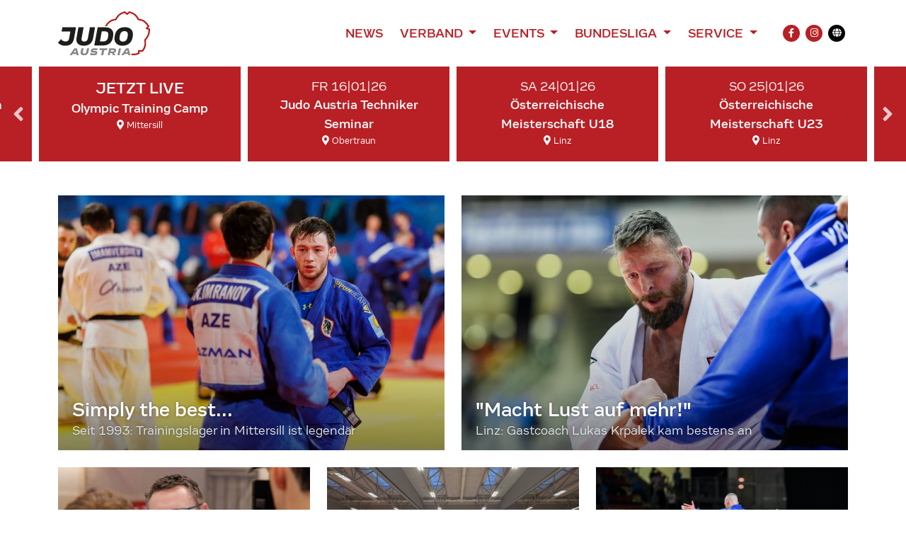

--- FILE ---
content_type: text/html; charset=UTF-8
request_url: https://www.judoaustria.at/photo_tag/70kg/
body_size: 12887
content:
<!DOCTYPE html>

<html class="no-js" lang="de-AT">

<head>
    <meta charset="UTF-8">
    <meta name="viewport" content="width=device-width, initial-scale=1.0">
    <meta property="fb:app_id" content="827174898031428"/>

    <link rel="preconnect" href="https://ajax.googleapis.com"/>

    <link rel="manifest" href="/manifest.json"/>
    <link rel="shortcut icon" type="image/x-icon" href="/favicon.ico"/>
    <link rel="icon" type="image/x-icon" href="/favicon.ico"/>
    <link rel="icon" type="image/gif" href="/wp-content/themes/judoaustria/assets/images/favicon.gif"/>
    <link rel="icon" type="image/png" href="/wp-content/themes/judoaustria/assets/images/favicon.png"/>
    <link rel="apple-touch-icon" href="/wp-content/themes/judoaustria/assets/images/apple-touch-icon.png"/>
    <link rel="apple-touch-icon" href="/wp-content/themes/judoaustria/assets/images/apple-touch-icon-57x57.png" sizes="57x57"/>
    <link rel="apple-touch-icon" href="/wp-content/themes/judoaustria/assets/images/apple-touch-icon-60x60.png" sizes="60x60"/>
    <link rel="apple-touch-icon" href="/wp-content/themes/judoaustria/assets/images/apple-touch-icon-72x72.png" sizes="72x72"/>
    <link rel="apple-touch-icon" href="/wp-content/themes/judoaustria/assets/images/apple-touch-icon-76x76.png" sizes="76x76"/>
    <link rel="apple-touch-icon" href="/wp-content/themes/judoaustria/assets/images/apple-touch-icon-114x114.png" sizes="114x114"/>
    <link rel="apple-touch-icon" href="/wp-content/themes/judoaustria/assets/images/apple-touch-icon-120x120.png" sizes="120x120"/>
    <link rel="apple-touch-icon" href="/wp-content/themes/judoaustria/assets/images/apple-touch-icon-128x128.png" sizes="128x128"/>
    <link rel="apple-touch-icon" href="/wp-content/themes/judoaustria/assets/images/apple-touch-icon-144x144.png" sizes="144x144"/>
    <link rel="apple-touch-icon" href="/wp-content/themes/judoaustria/assets/images/apple-touch-icon-152x152.png" sizes="152x152"/>
    <link rel="apple-touch-icon" href="/wp-content/themes/judoaustria/assets/images/apple-touch-icon-180x180.png" sizes="180x180"/>
    <link rel="apple-touch-icon" href="/wp-content/themes/judoaustria/assets/images/apple-touch-icon-precomposed.png"/>
    <link rel="mask-icon" href="/wp-content/themes/judoaustria/assets/images/safari-pinned-tab.svg" color="#0265b8"/>
    <link rel="icon" type="image/png" href="/wp-content/themes/judoaustria/assets/images/favicon-16x16.png" sizes="16x16"/>
    <link rel="icon" type="image/png" href="/wp-content/themes/judoaustria/assets/images/favicon-32x32.png" sizes="32x32"/>
    <link rel="icon" type="image/png" href="/wp-content/themes/judoaustria/assets/images/favicon-96x96.png" sizes="96x96"/>
    <link rel="icon" type="image/png" href="/wp-content/themes/judoaustria/assets/images/favicon-160x160.png" sizes="160x160"/>
    <link rel="icon" type="image/png" href="/wp-content/themes/judoaustria/assets/images/favicon-192x192.png" sizes="192x192"/>
    <link rel="icon" type="image/png" href="/wp-content/themes/judoaustria/assets/images/favicon-196x196.png" sizes="196x196"/>
    <meta name="msapplication-TileImage" content="/wp-content/themes/judoaustria/assets/images/win8-tile-144x144.png"/>
    <meta name="msapplication-TileColor" content="#0265b8"/>
    <meta name="msapplication-navbutton-color" content="#ffffff"/>
    <meta name="application-name" content="Judo Austria"/>
    <meta name="msapplication-tooltip" content="Judo Austria"/>
    <meta name="apple-mobile-web-app-title" content="Judo Austria"/>
    <meta name="msapplication-square70x70logo" content="/wp-content/themes/judoaustria/assets/images/win8-tile-70x70.png"/>
    <meta name="msapplication-square144x144logo" content="/wp-content/themes/judoaustria/assets/images/win8-tile-144x144.png"/>
    <meta name="msapplication-square150x150logo" content="/wp-content/themes/judoaustria/assets/images/win8-tile-150x150.png"/>
    <meta name="msapplication-wide310x150logo" content="/wp-content/themes/judoaustria/assets/images/win8-tile-310x150.png"/>
    <meta name="msapplication-square310x310logo" content="/wp-content/themes/judoaustria/assets/images/win8-tile-310x310.png"/>
    <meta name="theme-color" content="#ffffff"/>

    <script type="text/javascript">
        window['isC'] = false;
    </script>

    <meta name='robots' content='index, follow, max-image-preview:large, max-snippet:-1, max-video-preview:-1' />
	<style>img:is([sizes="auto" i], [sizes^="auto," i]) { contain-intrinsic-size: 3000px 1500px }</style>
	
	<!-- This site is optimized with the Yoast SEO plugin v26.3 - https://yoast.com/wordpress/plugins/seo/ -->
	<title>Judo Austria - Offizielle Homepage des Österreichischen Judoverbands</title>
	<meta name="description" content="Offizielle Homepage des Österreichischen Judoverbands" />
	<link rel="canonical" href="https://www.judoaustria.at/" />
	<link rel="next" href="https://www.judoaustria.at/page/2/" />
	<meta property="og:locale" content="de_DE" />
	<meta property="og:type" content="website" />
	<meta name="twitter:card" content="summary_large_image" />
	<script type="application/ld+json" class="yoast-schema-graph">{"@context":"https://schema.org","@graph":[{"@type":"CollectionPage","@id":"https://www.judoaustria.at/","url":"https://www.judoaustria.at/","name":"Judo Austria - Offizielle Homepage des Österreichischen Judoverbands","isPartOf":{"@id":"https://www.judoaustria.at/#website"},"about":{"@id":"https://www.judoaustria.at/#organization"},"description":"Offizielle Homepage des Österreichischen Judoverbands","breadcrumb":{"@id":"https://www.judoaustria.at/#breadcrumb"},"inLanguage":"de-AT"},{"@type":"BreadcrumbList","@id":"https://www.judoaustria.at/#breadcrumb","itemListElement":[{"@type":"ListItem","position":1,"name":"Home"}]},{"@type":"WebSite","@id":"https://www.judoaustria.at/#website","url":"https://www.judoaustria.at/","name":"Judo Austria","description":"Offizielle Homepage des Österreichischen Judoverbands","publisher":{"@id":"https://www.judoaustria.at/#organization"},"potentialAction":[{"@type":"SearchAction","target":{"@type":"EntryPoint","urlTemplate":"https://www.judoaustria.at/?s={search_term_string}"},"query-input":{"@type":"PropertyValueSpecification","valueRequired":true,"valueName":"search_term_string"}}],"inLanguage":"de-AT"},{"@type":"Organization","@id":"https://www.judoaustria.at/#organization","name":"Judo Austria","url":"https://www.judoaustria.at/","logo":{"@type":"ImageObject","inLanguage":"de-AT","@id":"https://www.judoaustria.at/#/schema/logo/image/","url":"https://www.judoaustria.at/wp-content/uploads/2023/02/Judo-Grand-Prix-Linz-Logo.png","contentUrl":"https://www.judoaustria.at/wp-content/uploads/2023/02/Judo-Grand-Prix-Linz-Logo.png","width":2716,"height":1920,"caption":"Judo Austria"},"image":{"@id":"https://www.judoaustria.at/#/schema/logo/image/"}}]}</script>
	<!-- / Yoast SEO plugin. -->


<link rel="alternate" type="application/rss+xml" title="Judo Austria &raquo; Feed" href="https://www.judoaustria.at/feed/" />
<link rel="alternate" type="application/rss+xml" title="Judo Austria &raquo; Kommentar-Feed" href="https://www.judoaustria.at/comments/feed/" />
<script>
window._wpemojiSettings = {"baseUrl":"https:\/\/s.w.org\/images\/core\/emoji\/16.0.1\/72x72\/","ext":".png","svgUrl":"https:\/\/s.w.org\/images\/core\/emoji\/16.0.1\/svg\/","svgExt":".svg","source":{"concatemoji":"https:\/\/www.judoaustria.at\/wp-includes\/js\/wp-emoji-release.min.js?ver=6.8.3&cb=36173375"}};
/*! This file is auto-generated */
!function(s,n){var o,i,e;function c(e){try{var t={supportTests:e,timestamp:(new Date).valueOf()};sessionStorage.setItem(o,JSON.stringify(t))}catch(e){}}function p(e,t,n){e.clearRect(0,0,e.canvas.width,e.canvas.height),e.fillText(t,0,0);var t=new Uint32Array(e.getImageData(0,0,e.canvas.width,e.canvas.height).data),a=(e.clearRect(0,0,e.canvas.width,e.canvas.height),e.fillText(n,0,0),new Uint32Array(e.getImageData(0,0,e.canvas.width,e.canvas.height).data));return t.every(function(e,t){return e===a[t]})}function u(e,t){e.clearRect(0,0,e.canvas.width,e.canvas.height),e.fillText(t,0,0);for(var n=e.getImageData(16,16,1,1),a=0;a<n.data.length;a++)if(0!==n.data[a])return!1;return!0}function f(e,t,n,a){switch(t){case"flag":return n(e,"\ud83c\udff3\ufe0f\u200d\u26a7\ufe0f","\ud83c\udff3\ufe0f\u200b\u26a7\ufe0f")?!1:!n(e,"\ud83c\udde8\ud83c\uddf6","\ud83c\udde8\u200b\ud83c\uddf6")&&!n(e,"\ud83c\udff4\udb40\udc67\udb40\udc62\udb40\udc65\udb40\udc6e\udb40\udc67\udb40\udc7f","\ud83c\udff4\u200b\udb40\udc67\u200b\udb40\udc62\u200b\udb40\udc65\u200b\udb40\udc6e\u200b\udb40\udc67\u200b\udb40\udc7f");case"emoji":return!a(e,"\ud83e\udedf")}return!1}function g(e,t,n,a){var r="undefined"!=typeof WorkerGlobalScope&&self instanceof WorkerGlobalScope?new OffscreenCanvas(300,150):s.createElement("canvas"),o=r.getContext("2d",{willReadFrequently:!0}),i=(o.textBaseline="top",o.font="600 32px Arial",{});return e.forEach(function(e){i[e]=t(o,e,n,a)}),i}function t(e){var t=s.createElement("script");t.src=e,t.defer=!0,s.head.appendChild(t)}"undefined"!=typeof Promise&&(o="wpEmojiSettingsSupports",i=["flag","emoji"],n.supports={everything:!0,everythingExceptFlag:!0},e=new Promise(function(e){s.addEventListener("DOMContentLoaded",e,{once:!0})}),new Promise(function(t){var n=function(){try{var e=JSON.parse(sessionStorage.getItem(o));if("object"==typeof e&&"number"==typeof e.timestamp&&(new Date).valueOf()<e.timestamp+604800&&"object"==typeof e.supportTests)return e.supportTests}catch(e){}return null}();if(!n){if("undefined"!=typeof Worker&&"undefined"!=typeof OffscreenCanvas&&"undefined"!=typeof URL&&URL.createObjectURL&&"undefined"!=typeof Blob)try{var e="postMessage("+g.toString()+"("+[JSON.stringify(i),f.toString(),p.toString(),u.toString()].join(",")+"));",a=new Blob([e],{type:"text/javascript"}),r=new Worker(URL.createObjectURL(a),{name:"wpTestEmojiSupports"});return void(r.onmessage=function(e){c(n=e.data),r.terminate(),t(n)})}catch(e){}c(n=g(i,f,p,u))}t(n)}).then(function(e){for(var t in e)n.supports[t]=e[t],n.supports.everything=n.supports.everything&&n.supports[t],"flag"!==t&&(n.supports.everythingExceptFlag=n.supports.everythingExceptFlag&&n.supports[t]);n.supports.everythingExceptFlag=n.supports.everythingExceptFlag&&!n.supports.flag,n.DOMReady=!1,n.readyCallback=function(){n.DOMReady=!0}}).then(function(){return e}).then(function(){var e;n.supports.everything||(n.readyCallback(),(e=n.source||{}).concatemoji?t(e.concatemoji):e.wpemoji&&e.twemoji&&(t(e.twemoji),t(e.wpemoji)))}))}((window,document),window._wpemojiSettings);
</script>
<style id='wp-emoji-styles-inline-css'>

	img.wp-smiley, img.emoji {
		display: inline !important;
		border: none !important;
		box-shadow: none !important;
		height: 1em !important;
		width: 1em !important;
		margin: 0 0.07em !important;
		vertical-align: -0.1em !important;
		background: none !important;
		padding: 0 !important;
	}
</style>
<link rel='stylesheet' id='wp-block-library-css' href='https://www.judoaustria.at/wp-includes/css/dist/block-library/style.min.css?ver=6.8.3&#038;cb=36173375' media='all' />
<style id='classic-theme-styles-inline-css'>
/*! This file is auto-generated */
.wp-block-button__link{color:#fff;background-color:#32373c;border-radius:9999px;box-shadow:none;text-decoration:none;padding:calc(.667em + 2px) calc(1.333em + 2px);font-size:1.125em}.wp-block-file__button{background:#32373c;color:#fff;text-decoration:none}
</style>
<style id='global-styles-inline-css'>
:root{--wp--preset--aspect-ratio--square: 1;--wp--preset--aspect-ratio--4-3: 4/3;--wp--preset--aspect-ratio--3-4: 3/4;--wp--preset--aspect-ratio--3-2: 3/2;--wp--preset--aspect-ratio--2-3: 2/3;--wp--preset--aspect-ratio--16-9: 16/9;--wp--preset--aspect-ratio--9-16: 9/16;--wp--preset--color--black: #000000;--wp--preset--color--cyan-bluish-gray: #abb8c3;--wp--preset--color--white: #ffffff;--wp--preset--color--pale-pink: #f78da7;--wp--preset--color--vivid-red: #cf2e2e;--wp--preset--color--luminous-vivid-orange: #ff6900;--wp--preset--color--luminous-vivid-amber: #fcb900;--wp--preset--color--light-green-cyan: #7bdcb5;--wp--preset--color--vivid-green-cyan: #00d084;--wp--preset--color--pale-cyan-blue: #8ed1fc;--wp--preset--color--vivid-cyan-blue: #0693e3;--wp--preset--color--vivid-purple: #9b51e0;--wp--preset--gradient--vivid-cyan-blue-to-vivid-purple: linear-gradient(135deg,rgba(6,147,227,1) 0%,rgb(155,81,224) 100%);--wp--preset--gradient--light-green-cyan-to-vivid-green-cyan: linear-gradient(135deg,rgb(122,220,180) 0%,rgb(0,208,130) 100%);--wp--preset--gradient--luminous-vivid-amber-to-luminous-vivid-orange: linear-gradient(135deg,rgba(252,185,0,1) 0%,rgba(255,105,0,1) 100%);--wp--preset--gradient--luminous-vivid-orange-to-vivid-red: linear-gradient(135deg,rgba(255,105,0,1) 0%,rgb(207,46,46) 100%);--wp--preset--gradient--very-light-gray-to-cyan-bluish-gray: linear-gradient(135deg,rgb(238,238,238) 0%,rgb(169,184,195) 100%);--wp--preset--gradient--cool-to-warm-spectrum: linear-gradient(135deg,rgb(74,234,220) 0%,rgb(151,120,209) 20%,rgb(207,42,186) 40%,rgb(238,44,130) 60%,rgb(251,105,98) 80%,rgb(254,248,76) 100%);--wp--preset--gradient--blush-light-purple: linear-gradient(135deg,rgb(255,206,236) 0%,rgb(152,150,240) 100%);--wp--preset--gradient--blush-bordeaux: linear-gradient(135deg,rgb(254,205,165) 0%,rgb(254,45,45) 50%,rgb(107,0,62) 100%);--wp--preset--gradient--luminous-dusk: linear-gradient(135deg,rgb(255,203,112) 0%,rgb(199,81,192) 50%,rgb(65,88,208) 100%);--wp--preset--gradient--pale-ocean: linear-gradient(135deg,rgb(255,245,203) 0%,rgb(182,227,212) 50%,rgb(51,167,181) 100%);--wp--preset--gradient--electric-grass: linear-gradient(135deg,rgb(202,248,128) 0%,rgb(113,206,126) 100%);--wp--preset--gradient--midnight: linear-gradient(135deg,rgb(2,3,129) 0%,rgb(40,116,252) 100%);--wp--preset--font-size--small: 13px;--wp--preset--font-size--medium: 20px;--wp--preset--font-size--large: 36px;--wp--preset--font-size--x-large: 42px;--wp--preset--spacing--20: 0.44rem;--wp--preset--spacing--30: 0.67rem;--wp--preset--spacing--40: 1rem;--wp--preset--spacing--50: 1.5rem;--wp--preset--spacing--60: 2.25rem;--wp--preset--spacing--70: 3.38rem;--wp--preset--spacing--80: 5.06rem;--wp--preset--shadow--natural: 6px 6px 9px rgba(0, 0, 0, 0.2);--wp--preset--shadow--deep: 12px 12px 50px rgba(0, 0, 0, 0.4);--wp--preset--shadow--sharp: 6px 6px 0px rgba(0, 0, 0, 0.2);--wp--preset--shadow--outlined: 6px 6px 0px -3px rgba(255, 255, 255, 1), 6px 6px rgba(0, 0, 0, 1);--wp--preset--shadow--crisp: 6px 6px 0px rgba(0, 0, 0, 1);}:where(.is-layout-flex){gap: 0.5em;}:where(.is-layout-grid){gap: 0.5em;}body .is-layout-flex{display: flex;}.is-layout-flex{flex-wrap: wrap;align-items: center;}.is-layout-flex > :is(*, div){margin: 0;}body .is-layout-grid{display: grid;}.is-layout-grid > :is(*, div){margin: 0;}:where(.wp-block-columns.is-layout-flex){gap: 2em;}:where(.wp-block-columns.is-layout-grid){gap: 2em;}:where(.wp-block-post-template.is-layout-flex){gap: 1.25em;}:where(.wp-block-post-template.is-layout-grid){gap: 1.25em;}.has-black-color{color: var(--wp--preset--color--black) !important;}.has-cyan-bluish-gray-color{color: var(--wp--preset--color--cyan-bluish-gray) !important;}.has-white-color{color: var(--wp--preset--color--white) !important;}.has-pale-pink-color{color: var(--wp--preset--color--pale-pink) !important;}.has-vivid-red-color{color: var(--wp--preset--color--vivid-red) !important;}.has-luminous-vivid-orange-color{color: var(--wp--preset--color--luminous-vivid-orange) !important;}.has-luminous-vivid-amber-color{color: var(--wp--preset--color--luminous-vivid-amber) !important;}.has-light-green-cyan-color{color: var(--wp--preset--color--light-green-cyan) !important;}.has-vivid-green-cyan-color{color: var(--wp--preset--color--vivid-green-cyan) !important;}.has-pale-cyan-blue-color{color: var(--wp--preset--color--pale-cyan-blue) !important;}.has-vivid-cyan-blue-color{color: var(--wp--preset--color--vivid-cyan-blue) !important;}.has-vivid-purple-color{color: var(--wp--preset--color--vivid-purple) !important;}.has-black-background-color{background-color: var(--wp--preset--color--black) !important;}.has-cyan-bluish-gray-background-color{background-color: var(--wp--preset--color--cyan-bluish-gray) !important;}.has-white-background-color{background-color: var(--wp--preset--color--white) !important;}.has-pale-pink-background-color{background-color: var(--wp--preset--color--pale-pink) !important;}.has-vivid-red-background-color{background-color: var(--wp--preset--color--vivid-red) !important;}.has-luminous-vivid-orange-background-color{background-color: var(--wp--preset--color--luminous-vivid-orange) !important;}.has-luminous-vivid-amber-background-color{background-color: var(--wp--preset--color--luminous-vivid-amber) !important;}.has-light-green-cyan-background-color{background-color: var(--wp--preset--color--light-green-cyan) !important;}.has-vivid-green-cyan-background-color{background-color: var(--wp--preset--color--vivid-green-cyan) !important;}.has-pale-cyan-blue-background-color{background-color: var(--wp--preset--color--pale-cyan-blue) !important;}.has-vivid-cyan-blue-background-color{background-color: var(--wp--preset--color--vivid-cyan-blue) !important;}.has-vivid-purple-background-color{background-color: var(--wp--preset--color--vivid-purple) !important;}.has-black-border-color{border-color: var(--wp--preset--color--black) !important;}.has-cyan-bluish-gray-border-color{border-color: var(--wp--preset--color--cyan-bluish-gray) !important;}.has-white-border-color{border-color: var(--wp--preset--color--white) !important;}.has-pale-pink-border-color{border-color: var(--wp--preset--color--pale-pink) !important;}.has-vivid-red-border-color{border-color: var(--wp--preset--color--vivid-red) !important;}.has-luminous-vivid-orange-border-color{border-color: var(--wp--preset--color--luminous-vivid-orange) !important;}.has-luminous-vivid-amber-border-color{border-color: var(--wp--preset--color--luminous-vivid-amber) !important;}.has-light-green-cyan-border-color{border-color: var(--wp--preset--color--light-green-cyan) !important;}.has-vivid-green-cyan-border-color{border-color: var(--wp--preset--color--vivid-green-cyan) !important;}.has-pale-cyan-blue-border-color{border-color: var(--wp--preset--color--pale-cyan-blue) !important;}.has-vivid-cyan-blue-border-color{border-color: var(--wp--preset--color--vivid-cyan-blue) !important;}.has-vivid-purple-border-color{border-color: var(--wp--preset--color--vivid-purple) !important;}.has-vivid-cyan-blue-to-vivid-purple-gradient-background{background: var(--wp--preset--gradient--vivid-cyan-blue-to-vivid-purple) !important;}.has-light-green-cyan-to-vivid-green-cyan-gradient-background{background: var(--wp--preset--gradient--light-green-cyan-to-vivid-green-cyan) !important;}.has-luminous-vivid-amber-to-luminous-vivid-orange-gradient-background{background: var(--wp--preset--gradient--luminous-vivid-amber-to-luminous-vivid-orange) !important;}.has-luminous-vivid-orange-to-vivid-red-gradient-background{background: var(--wp--preset--gradient--luminous-vivid-orange-to-vivid-red) !important;}.has-very-light-gray-to-cyan-bluish-gray-gradient-background{background: var(--wp--preset--gradient--very-light-gray-to-cyan-bluish-gray) !important;}.has-cool-to-warm-spectrum-gradient-background{background: var(--wp--preset--gradient--cool-to-warm-spectrum) !important;}.has-blush-light-purple-gradient-background{background: var(--wp--preset--gradient--blush-light-purple) !important;}.has-blush-bordeaux-gradient-background{background: var(--wp--preset--gradient--blush-bordeaux) !important;}.has-luminous-dusk-gradient-background{background: var(--wp--preset--gradient--luminous-dusk) !important;}.has-pale-ocean-gradient-background{background: var(--wp--preset--gradient--pale-ocean) !important;}.has-electric-grass-gradient-background{background: var(--wp--preset--gradient--electric-grass) !important;}.has-midnight-gradient-background{background: var(--wp--preset--gradient--midnight) !important;}.has-small-font-size{font-size: var(--wp--preset--font-size--small) !important;}.has-medium-font-size{font-size: var(--wp--preset--font-size--medium) !important;}.has-large-font-size{font-size: var(--wp--preset--font-size--large) !important;}.has-x-large-font-size{font-size: var(--wp--preset--font-size--x-large) !important;}
:where(.wp-block-post-template.is-layout-flex){gap: 1.25em;}:where(.wp-block-post-template.is-layout-grid){gap: 1.25em;}
:where(.wp-block-columns.is-layout-flex){gap: 2em;}:where(.wp-block-columns.is-layout-grid){gap: 2em;}
:root :where(.wp-block-pullquote){font-size: 1.5em;line-height: 1.6;}
</style>
<link rel='stylesheet' id='judoaustria-style-css' href='https://www.judoaustria.at/wp-content/themes/judoaustria/assets/css/style.css?ver=36173375&#038;cb=36173375' media='all' />
<script src="https://www.judoaustria.at/wp-includes/js/jquery/jquery.min.js?ver=3.7.1&amp;cb=36173375" id="jquery-core-js"></script>
<script src="https://www.judoaustria.at/wp-includes/js/jquery/jquery-migrate.min.js?ver=3.4.1&amp;cb=36173375" id="jquery-migrate-js"></script>
<script src="https://www.judoaustria.at/wp-content/themes/judoaustria/assets/js/bootstrap.bundle.min.js?ver=36173375&amp;cb=36173375" id="bootstrap-js-js"></script>
<script src="https://www.judoaustria.at/wp-content/themes/judoaustria/assets/js/slick.min.js?ver=36173375&amp;cb=36173375" id="slick-js-js"></script>
<script src="https://www.judoaustria.at/wp-content/themes/judoaustria/assets/js/lazyload.min.js?ver=36173375&amp;cb=36173375" id="lazyload-js-js"></script>
<script src="https://www.judoaustria.at/wp-content/themes/judoaustria/assets/js/custom.js?ver=36173375&amp;cb=36173375" id="custom-js-js"></script>
<link rel="https://api.w.org/" href="https://www.judoaustria.at/wp-json/" /><link rel="EditURI" type="application/rsd+xml" title="RSD" href="https://www.judoaustria.at/xmlrpc.php?rsd" />
<meta name="generator" content="WordPress 6.8.3" />
        <meta property="og:site_name" content="Judo Austria"/>
                <meta property="og:image" content="/wp-content/themes/judoaustria/assets/images/logo-icon.svg"/>
                <meta property="og:title" content="Judo Austria - Simply the best..."/>
                <meta property="og:url" content="https://www.judoaustria.at/photo_tag/70kg/"/>
        <style type="text/css">.blue-message {
background: none repeat scroll 0 0 #3399ff;
    color: #ffffff;
    text-shadow: none;
    font-size: 16px;
    line-height: 24px;
    padding: 10px;
}.green-message {
background: none repeat scroll 0 0 #8cc14c;
    color: #ffffff;
    text-shadow: none;
    font-size: 16px;
    line-height: 24px;
    padding: 10px;
}.orange-message {
background: none repeat scroll 0 0 #faa732;
    color: #ffffff;
    text-shadow: none;
    font-size: 16px;
    line-height: 24px;
    padding: 10px;
}.red-message {
background: none repeat scroll 0 0 #da4d31;
    color: #ffffff;
    text-shadow: none;
    font-size: 16px;
    line-height: 24px;
    padding: 10px;
}.grey-message {
background: none repeat scroll 0 0 #53555c;
    color: #ffffff;
    text-shadow: none;
    font-size: 16px;
    line-height: 24px;
    padding: 10px;
}.left-block {
background: none repeat scroll 0 0px, radial-gradient(ellipse at center center, #ffffff 0%, #f2f2f2 100%) repeat scroll 0 0 rgba(0, 0, 0, 0);
    color: #8b8e97;
    padding: 10px;
    margin: 10px;
    float: left;
}.right-block {
background: none repeat scroll 0 0px, radial-gradient(ellipse at center center, #ffffff 0%, #f2f2f2 100%) repeat scroll 0 0 rgba(0, 0, 0, 0);
    color: #8b8e97;
    padding: 10px;
    margin: 10px;
    float: right;
}.blockquotes {
background: none;
    border-left: 5px solid #f1f1f1;
    color: #8B8E97;
    font-size: 16px;
    font-style: italic;
    line-height: 22px;
    padding-left: 15px;
    padding: 10px;
    width: 60%;
    float: left;
}</style><link rel="icon" href="https://www.judoaustria.at/wp-content/themes/judoaustria/assets/images/favicon-32x32.png" sizes="32x32" />
<link rel="icon" href="https://www.judoaustria.at/wp-content/themes/judoaustria/assets/images/favicon-192x192.png" sizes="192x192" />
<link rel="apple-touch-icon" href="https://www.judoaustria.at/wp-content/themes/judoaustria/assets/images/favicon-180x180.png" />
<meta name="msapplication-TileImage" content="https://www.judoaustria.at/wp-content/themes/judoaustria/assets/images/favicon-512x512.png" />

    <!-- Global site tag (gtag.js) - Google Analytics -->
    <script async src="https://www.googletagmanager.com/gtag/js?id=UA-178105771-1"></script>
    <script>
        window.dataLayer = window.dataLayer || [];
        function gtag(){dataLayer.push(arguments);}
        gtag('js', new Date());

        gtag('config', 'UA-178105771-1');
    </script>
</head>

<body class="home blog wp-custom-logo wp-embed-responsive wp-theme-judoaustria">


<header class="py-1 py-md-2">
    <div class="container">
        <nav class="navbar navbar-expand-lg navbar-light">
            <a href="/" class="py-2"><img src="/wp-content/themes/judoaustria/assets/images/logo.svg" alt="Judo Austria" width="130" class="logo"/></a>

            <button class="navbar-toggler" type="button" data-toggle="collapse" data-target="#header-navbar" aria-controls="header-navbar" aria-expanded="false" aria-label="Toggle navigation">
                <span class="navbar-toggler-icon"></span>
            </button>

            <div class="collapse navbar-collapse" id="header-navbar">
                <div class="d-lg-flex justify-content-end w-100 mt-3 mt-lg-0">
                    <ul class="navbar-nav">
                                                    <li class="nav-item">
                                                                    <a href="https://www.judoaustria.at/news/" class="nav-link">
                                        News                                    </a>
                                                                </li>
                                                        <li class="nav-item dropdown">
                                                                    <a href="https://www.judoaustria.at/verband/" class="nav-link dropdown-toggle" role="button"
                                       data-toggle="dropdown" aria-expanded="false">
                                        Verband                                    </a>
                                    <div class="dropdown-menu" aria-labelledby="navbarDropdown">
                                                                                    <a href="https://www.judoaustria.at/dafuer-stehen-wir/"
                                               class="dropdown-item">Dafür stehen wir</a>
                                                                                        <a href="https://www.judoaustria.at/mission/"
                                               class="dropdown-item sub-item">Vision und Mission</a>
                                                                                        <a href="https://www.judoaustria.at/judowerte/"
                                               class="dropdown-item sub-item">Judowerte</a>
                                                                                        <a href="https://www.judoaustria.at/judo-mit-sicherheit-umwerfend/"
                                               class="dropdown-item sub-item">Judo – Mit Sicherheit umwerfend</a>
                                                                                        <a href="https://www.judoaustria.at/das-sind-wir/"
                                               class="dropdown-item">Das sind wir</a>
                                                                                        <a href="https://www.judoaustria.at/kader/"
                                               class="dropdown-item sub-item">Kaderathlet:innen</a>
                                                                                        <a href="https://www.judoaustria.at/trainer/"
                                               class="dropdown-item sub-item">Nationaltrainer:innen</a>
                                                                                        <a href="https://www.judoaustria.at/vorstand/"
                                               class="dropdown-item sub-item">Vorstand</a>
                                                                                        <a href="https://www.judoaustria.at/dan-kollegium/"
                                               class="dropdown-item sub-item">Dan-Kollegium</a>
                                                                                        <a href="https://www.judoaustria.at/buero/"
                                               class="dropdown-item sub-item">Büro</a>
                                                                                        <a href="https://www.judoaustria.at/ehrensenat/"
                                               class="dropdown-item sub-item">Ehrensenat</a>
                                                                                        <a href="https://www.judoaustria.at/vertrauenspersonen/"
                                               class="dropdown-item sub-item">Vertrauenspersonen</a>
                                                                                        <a href="https://www.judoaustria.at/aktivitaeten/"
                                               class="dropdown-item">Das machen wir</a>
                                                                                        <a href="https://www.judoaustria.at/behindertensport/"
                                               class="dropdown-item sub-item">Behindertensport</a>
                                                                                        <a href="https://www.judoaustria.at/bundesliga/"
                                               class="dropdown-item sub-item">Bundesliga</a>
                                                                                        <a href="https://www.judoaustria.at/kampfrichter/"
                                               class="dropdown-item sub-item">Kampfrichter</a>
                                                                                        <a href="https://www.judoaustria.at/kata/"
                                               class="dropdown-item sub-item">Kata</a>
                                                                                        <a href="https://www.judoaustria.at/leistungssport/"
                                               class="dropdown-item sub-item">Leistungssport</a>
                                                                                        <a href="https://www.judoaustria.at/veteranen/"
                                               class="dropdown-item sub-item">Veteranen</a>
                                                                                        <a href="https://www.judoaustria.at/kyu-dan/"
                                               class="dropdown-item sub-item">Kyu-Dan</a>
                                                                                </div>
                                                                </li>
                                                        <li class="nav-item dropdown">
                                                                    <a href="https://www.judoaustria.at/events/" class="nav-link dropdown-toggle" role="button"
                                       data-toggle="dropdown" aria-expanded="false">
                                        Events                                    </a>
                                    <div class="dropdown-menu" aria-labelledby="navbarDropdown">
                                                                                    <a href="https://www.judoaustria.at/events/"
                                               class="dropdown-item">Kalender</a>
                                                                                        <a href="https://www.judoaustria.at/results/"
                                               class="dropdown-item">Ergebnisse</a>
                                                                                        <a href="https://www.judoaustria.at/galleries/"
                                               class="dropdown-item">Galerie</a>
                                                                                </div>
                                                                </li>
                                                        <li class="nav-item dropdown">
                                                                    <a href="https://www.judoaustria.at" class="nav-link dropdown-toggle" role="button"
                                       data-toggle="dropdown" aria-expanded="false">
                                        Bundesliga                                    </a>
                                    <div class="dropdown-menu" aria-labelledby="navbarDropdown">
                                                                                    <a href="https://www.judoaustria.at/bundesliga/"
                                               class="dropdown-item">News</a>
                                                                                        <a href="https://www.judobundesliga.at/leagueresults"
                                               class="dropdown-item" target="_blank">Tabellen</a>
                                                                                        <a href="https://www.judobundesliga.at/leagueresults"
                                               class="dropdown-item" target="_blank">Ergebnisse</a>
                                                                                </div>
                                                                </li>
                                                        <li class="nav-item dropdown">
                                                                    <a href="https://www.judoaustria.at/service/" class="nav-link dropdown-toggle" role="button"
                                       data-toggle="dropdown" aria-expanded="false">
                                        Service                                    </a>
                                    <div class="dropdown-menu" aria-labelledby="navbarDropdown">
                                                                                    <a href="https://www.judoaustria.at/kontaktformular/"
                                               class="dropdown-item">Kontaktformular</a>
                                                                                        <a href="https://www.judoaustria.at/downloads/"
                                               class="dropdown-item">Downloads</a>
                                                                                        <a href="https://www.judoaustria.at/was-ist-judo/"
                                               class="dropdown-item">Was ist Judo?</a>
                                                                                        <a href="https://www.judoaustria.at/landesverbaende/"
                                               class="dropdown-item">Landesverbände</a>
                                                                                        <a href="https://www.judoaustria.at/judovereine-in-oesterreich/"
                                               class="dropdown-item">Judovereine in Österreich</a>
                                                                                        <a href="https://www.judoaustria.at/respekt-und-sicherheit/"
                                               class="dropdown-item">Für Respekt und Sicherheit</a>
                                                                                        <a href="https://www.judoaustria.at/vertrauenspersonen/"
                                               class="dropdown-item">Vertrauenspersonen</a>
                                                                                        <a href="https://www.judoaustria.at/alters-und-gewichtsklassen/"
                                               class="dropdown-item">Alters- und Gewichtsklassen</a>
                                                                                        <a href="https://www.judoaustria.at/videos-der-online-offensive/"
                                               class="dropdown-item">Videos der Online-Offensive</a>
                                                                                        <a href="https://www.judoaustria.at/links/"
                                               class="dropdown-item">Links</a>
                                                                                </div>
                                                                </li>
                            
                        <li class="nav-item social-icons d-flex ml-lg-4">
                            <a href="https://www.facebook.com/JudoAustria/" class="d-flex justify-content-center align-items-center" target="_blank">
                                <i class="icon icon-primary fab fa-facebook-f" aria-hidden="true"></i><span class="sr-only">Facebook</span>
                            </a>

                            <a href="https://www.instagram.com/judoaustria/" class="d-flex justify-content-center align-items-center ml-2" target="_blank">
                                <i class="icon icon-primary fab fa-instagram" aria-hidden="true"></i><span class="sr-only">Instagram</span>
                            </a>

                            <div class="dropdown d-flex justify-content-center align-items-center ml-2">
                                <i class="pointer icon fas fa-globe" data-toggle="dropdown" aria-expanded="false" aria-hidden="true"></i><span class="sr-only">Übersetzung</span>

                                <div class="dropdown-menu" aria-labelledby="dropdownMenuButton">
                                    <a href="#" onclick="doGTranslate('de|en'); return false;" title="English" class="dropdown-item glink nturl notranslate">English</a>
                                    <a href="#" onclick="doGTranslate('de|uk'); return false;" title="Yкраїнський" class="dropdown-item glink nturl notranslate">Yкраїнський</a>
                                    <a href="#" onclick="doGTranslate('de|de'); return false;" title="Deutsch" class="dropdown-item glink nturl notranslate">Deutsch</a>
                                </div>

                                <div id="google_translate_element2"></div>

                                <script>function googleTranslateElementInit2() {new google.translate.TranslateElement({pageLanguage: 'de',autoDisplay: false}, 'google_translate_element2');}if(!window.gt_translate_script){window.gt_translate_script=document.createElement('script');gt_translate_script.src='https://translate.google.com/translate_a/element.js?cb=googleTranslateElementInit2';document.body.appendChild(gt_translate_script);}</script>

                                <script>
                                    function GTranslateGetCurrentLang() {var keyValue = document['cookie'].match('(^|;) ?googtrans=([^;]*)(;|$)');return keyValue ? keyValue[2].split('/')[2] : null;}
                                    function GTranslateFireEvent(element,event){try{if(document.createEventObject){var evt=document.createEventObject();element.fireEvent('on'+event,evt)}else{var evt=document.createEvent('HTMLEvents');evt.initEvent(event,true,true);element.dispatchEvent(evt)}}catch(e){}}
                                    function doGTranslate(lang_pair){if(lang_pair.value)lang_pair=lang_pair.value;if(lang_pair=='')return;var lang=lang_pair.split('|')[1];if(GTranslateGetCurrentLang() == null && lang == lang_pair.split('|')[0])return;if(typeof ga=='function'){ga('send', 'event', 'GTranslate', lang, location.hostname+location.pathname+location.search);}var teCombo;var sel=document.getElementsByTagName('select');for(var i=0;i<sel.length;i++)if(sel[i].className.indexOf('goog-te-combo')!=-1){teCombo=sel[i];break;}if(document.getElementById('google_translate_element2')==null||document.getElementById('google_translate_element2').innerHTML.length==0||teCombo.length==0||teCombo.innerHTML.length==0){setTimeout(function(){doGTranslate(lang_pair)},500)}else{teCombo.value=lang;GTranslateFireEvent(teCombo,'change');GTranslateFireEvent(teCombo,'change')}}
                                </script>
                            </div>
                        </li>
                    </ul>
                </div>
            </div>
        </nav>
    </div>
</header>    <div class="pb-4">
            <div class="teaser-events mb-5">
        <div class="event-teaser-slider" data-start-slide="2">
                            <div>
                    <a href="https://www.judoaustria.at/event/olympic-training-camp/66991/" title="Olympic Training Camp"
   class="teaser-event d-flex h-100">
    
    <div class="content">
        <span class="day live text-uppercase mb-1">
            Jetzt LIVE        </span>
        <span class="title mb-2">Olympic Training Camp</span>
                    <span class="location d-none d-md-block"><i class="fas fa-map-marker-alt mr-1"></i>Mittersill</span>
                </div>

    </a>                </div>
                                <div>
                    <a href="https://www.judoaustria.at/event/judo-austria-techniker-seminar/65850/" title="Judo Austria Techniker Seminar"
   class="teaser-event d-flex h-100">
    
    <div class="content">
        <span class="day text-uppercase mb-1">
            FR 16|01|26        </span>
        <span class="title mb-2">Judo Austria Techniker Seminar</span>
                    <span class="location d-none d-md-block"><i class="fas fa-map-marker-alt mr-1"></i>Obertraun</span>
                </div>

    </a>                </div>
                                <div>
                    <a href="https://www.judoaustria.at/event/oesterreichische-meisterschaft-u18-3/66993/" title="Österreichische Meisterschaft U18"
   class="teaser-event d-flex h-100">
    
    <div class="content">
        <span class="day text-uppercase mb-1">
            SA 24|01|26        </span>
        <span class="title mb-2">Österreichische Meisterschaft U18</span>
                    <span class="location d-none d-md-block"><i class="fas fa-map-marker-alt mr-1"></i>Linz</span>
                </div>

    </a>                </div>
                                <div>
                    <a href="https://www.judoaustria.at/event/oesterreichische-meisterschaft-u23-3/66994/" title="Österreichische Meisterschaft U23"
   class="teaser-event d-flex h-100">
    
    <div class="content">
        <span class="day text-uppercase mb-1">
            SO 25|01|26        </span>
        <span class="title mb-2">Österreichische Meisterschaft U23</span>
                    <span class="location d-none d-md-block"><i class="fas fa-map-marker-alt mr-1"></i>Linz</span>
                </div>

    </a>                </div>
                                <div>
                    <a href="https://www.judoaustria.at/event/kata-seminar-2/67253/" title="Kata Seminar"
   class="teaser-event d-flex h-100">
    
    <div class="content">
        <span class="day text-uppercase mb-1">
            SA 28|02|26        </span>
        <span class="title mb-2">Kata Seminar</span>
                    <span class="location d-none d-md-block"><i class="fas fa-map-marker-alt mr-1"></i>Olympiazentrum Linz</span>
                </div>

    </a>                </div>
                                <div>
                    <a href="https://www.judoaustria.at/event/upper-austria-judo-grand-prix/66995/" title="Upper Austria Judo Grand Prix"
   class="teaser-event d-flex h-100">
    
    <div class="content">
        <span class="day text-uppercase mb-1">
            FR 06|03|26        </span>
        <span class="title mb-2">Upper Austria Judo Grand Prix</span>
                    <span class="location d-none d-md-block"><i class="fas fa-map-marker-alt mr-1"></i>Linz</span>
                </div>

    </a>                </div>
                                <div>
                    <a href="https://www.judoaustria.at/event/instruktorenkurs-judo-2025-2026-teil-3/66996/" title="Instruktorenkurs Judo 2025/2026 Teil 3"
   class="teaser-event d-flex h-100">
    
    <div class="content">
        <span class="day text-uppercase mb-1">
            SO 15|03|26        </span>
        <span class="title mb-2">Instruktorenkurs Judo 2025/2026 Teil 3</span>
                    <span class="location d-none d-md-block"><i class="fas fa-map-marker-alt mr-1"></i>Schielleiten</span>
                </div>

    </a>                </div>
                                <div>
                    <a href="https://www.judoaustria.at/event/dan-pruefung-10/66997/" title="Dan-Prüfung"
   class="teaser-event d-flex h-100">
    
    <div class="content">
        <span class="day text-uppercase mb-1">
            SA 21|03|26        </span>
        <span class="title mb-2">Dan-Prüfung</span>
                    <span class="location d-none d-md-block"><i class="fas fa-map-marker-alt mr-1"></i>offen</span>
                </div>

    </a>                </div>
                                <div>
                    <a href="https://www.judoaustria.at/event/austrian-cup-3/66998/" title="Austrian Cup"
   class="teaser-event d-flex h-100">
    
    <div class="content">
        <span class="day text-uppercase mb-1">
            SA 28|03|26        </span>
        <span class="title mb-2">Austrian Cup</span>
                    <span class="location d-none d-md-block"><i class="fas fa-map-marker-alt mr-1"></i>Rohrbach</span>
                </div>

    </a>                </div>
                                <div>
                    <a href="https://www.judoaustria.at/event/europameisterschaften-2/66999/" title="Europameisterschaften"
   class="teaser-event d-flex h-100">
    
    <div class="content">
        <span class="day text-uppercase mb-1">
            DO 16|04|26        </span>
        <span class="title mb-2">Europameisterschaften</span>
                    <span class="location d-none d-md-block"><i class="fas fa-map-marker-alt mr-1"></i>Tiflis</span>
                </div>

    </a>                </div>
                        </div>
    </div>
    <div class="news-teaser-layout-50-50-33 container mb-6 px-0 px-sm-3">
        <div class="row no-gutters-xs justify-content-center">
                    <div
                    class="col-md-6 mb-4">
                    <a href="https://www.judoaustria.at/simply-the-best-2/" title="Simply the best..."
       class="news-item lazy"
        data-bg="https://www.judoaustria.at/wp-content/uploads/2026/01/Oliver-Sellner-OTC-Mittersill-2025-2025-53844-1024x683.jpg">
   <span class="d-flex flex-column justify-content-end">
       
      <span class="title">Simply the best...</span>
                  <span class="subline">Seit 1993: Trainingslager in Mittersill ist legendär</span>
              </span>
    </a>
                </div>
                        <div
                    class="col-md-6 mb-4">
                    <a href="https://www.judoaustria.at/macht-lust-auf-mehr/" title="&quot;Macht Lust auf mehr!&quot;"
       class="news-item lazy"
        data-bg="https://www.judoaustria.at/wp-content/uploads/2026/01/lowres_8719_GEPA-20250309-101-110-0098.jpg">
   <span class="d-flex flex-column justify-content-end">
       
      <span class="title">"Macht Lust auf mehr!"</span>
                  <span class="subline">Linz: Gastcoach Lukas Krpalek kam bestens an</span>
              </span>
    </a>
                </div>
                        <div
                    class="col-md-6 col-lg-4 mb-4">
                    <a href="https://www.judoaustria.at/blick-in-die-zukunft/" title="Blick in die Zukunft"
       class="news-item lazy"
        data-bg="https://www.judoaustria.at/wp-content/uploads/2025/12/Oliver-Sellner-Oesterreichische-Staatsmeisterschaft-2025-64997-1024x683.jpg">
   <span class="d-flex flex-column justify-content-end">
       
      <span class="title">Blick in die Zukunft</span>
                  <span class="subline">Was bringt das Judojahr 2026?</span>
              </span>
    </a>
                </div>
                        <div
                    class="col-md-6 col-lg-4 mb-4">
                    <a href="https://www.judoaustria.at/der-olympiasieger-und-ich/" title="Training mit Champ"
       class="news-item lazy"
        data-bg="https://www.judoaustria.at/wp-content/uploads/2026/01/KrpalekLinzNeujahrslehrgang2026-1024x768.jpg">
   <span class="d-flex flex-column justify-content-end">
       
      <span class="title">Training mit Champ</span>
                  <span class="subline">Linz: Gastcoach Lukas Krpalek</span>
              </span>
    </a>
                </div>
                        <div
                    class="col-md-6 col-lg-4 mb-4">
                    <a href="https://www.judoaustria.at/noch-100-tage-3/" title="OÖ-Grand-Prix"
       class="news-item lazy"
        data-bg="https://www.judoaustria.at/wp-content/uploads/2025/11/lowres_6674_GEPA-20250308-101-110-0235.jpg">
   <span class="d-flex flex-column justify-content-end">
       
      <span class="title">OÖ-Grand-Prix</span>
                  <span class="subline">Sichern Sie sich Tickets für Linz 2026</span>
              </span>
    </a>
                </div>
                </div><div class="d-flex justify-content-center mt-3">
   <a href="https://www.judoaustria.at/news/" title="Alle News" class="btn btn-primary">Alle News</a>
</div></div><div class="gallery-teaser-layout-66-33-33 container mb-6 px-0 px-sm-3 pt-4">
    <h2 class="text-uppercase text-center mb-5">Galerien</h2>

    <div class="row no-gutters-xs justify-content-center">
        <div class="col-md-7 col-lg-8 mb-4">
                <a href="https://www.judoaustria.at/gallery/final-4-2025/65979/" title="Final 4 2025" class="gallery-item lazy" data-bg="https://www.judoaustria.at/wp-content/uploads/2025/11/-2865-1024x683.jpg">
        <span class="d-flex flex-column justify-content-between">
          <span class="gallery-data text-nowrap text-right">
                             <span class="ml-2"><i class="fas fa-image mr-2"></i>869</span>
           </span>

          <div class="d-flex flex-column justify-content-between">
             
             <div>
                                      <span class="title mt-2">
                         Bundesliga Final Four                       </span>
                                  </div>
          </div>
        </span>
    </a>
            </div>

        <div class="col-md-5 col-lg-4 mb-4">
                <a href="https://www.judoaustria.at/gallery/oem-adapted-judo/65638/" title="ÖM Adapted Judo" class="gallery-item mb-4 lazy" data-bg="https://www.judoaustria.at/wp-content/uploads/2025/10/IMG_7410-768x1024.jpg">
        <span class="d-flex flex-column justify-content-between">
          <span class="gallery-data text-nowrap text-right">
                             <span class="ml-2"><i class="fas fa-image mr-2"></i>28</span>
           </span>

          <div class="d-flex flex-column justify-content-between">
             
             <div>
                                      <span class="title mt-2">
                         Österreichische Meisterschaft Adapted Judo                       </span>
                                  </div>
          </div>
        </span>
    </a>
        <a href="https://www.judoaustria.at/gallery/oestm-2025/64349/" title="ÖSTM 2025" class="gallery-item lazy" data-bg="https://www.judoaustria.at/wp-content/uploads/2025/10/-90kg, Finale, Islamhanov Saif-Islam (AUT), Scharfetter Thomas (AUT)-32561-1024x683.jpg">
        <span class="d-flex flex-column justify-content-between">
          <span class="gallery-data text-nowrap text-right">
                             <span class="ml-2"><i class="fas fa-image mr-2"></i>1131</span>
           </span>

          <div class="d-flex flex-column justify-content-between">
             
             <div>
                                      <span class="title mt-2">
                         Österreichische Staatsmeisterschaft - Feldkirch                       </span>
                                  </div>
          </div>
        </span>
    </a>
            </div>

                    <div class="col-md-6 col-lg-4 mb-4 ">
                    <a href="https://www.judoaustria.at/gallery/frauen-bundesliga-runde-2/63563/" title="Frauen Bundesliga Runde 2" class="gallery-item lazy" data-bg="https://www.judoaustria.at/wp-content/uploads/2025/09/ASKÖ Reichraming, UJZ Mühlviertel-39957-1024x683.jpg">
        <span class="d-flex flex-column justify-content-between">
          <span class="gallery-data text-nowrap text-right">
                             <span class="ml-2"><i class="fas fa-image mr-2"></i>591</span>
           </span>

          <div class="d-flex flex-column justify-content-between">
             
             <div>
                                      <span class="title mt-2">
                         Frauen Bundesliga, 2. Vorrunde                       </span>
                                  </div>
          </div>
        </span>
    </a>
                </div>
                        <div class="col-md-6 col-lg-4 mb-4 ">
                    <a href="https://www.judoaustria.at/gallery/european-kata-tournament-2025-madrid/63507/" title="European KATA Tournament 2025 Madrid" class="gallery-item lazy" data-bg="https://www.judoaustria.at/wp-content/uploads/2025/09/Sergio-Caballero-Saiz-Madrid-Kata-Tournament-2025-2025-391697-1024x577.jpg">
        <span class="d-flex flex-column justify-content-between">
          <span class="gallery-data text-nowrap text-right">
                             <span class="ml-2"><i class="fas fa-image mr-2"></i>7</span>
           </span>

          <div class="d-flex flex-column justify-content-between">
             
             <div>
                                      <span class="title mt-2">
                         Madrid Kata Tournament 2025                       </span>
                                  </div>
          </div>
        </span>
    </a>
                </div>
                        <div class="col-md-6 col-lg-4 mb-4  d-md-none d-lg-block">
                    <a href="https://www.judoaustria.at/gallery/junioren-em-2025-bratislava/63491/" title="Junioren-EM 2025 Bratislava" class="gallery-item lazy" data-bg="https://www.judoaustria.at/wp-content/uploads/2025/09/Carlos-Ferreira-European-Judo-Championships-Juniors-Bratislava-2025-2025-391054-1024x683.jpg">
        <span class="d-flex flex-column justify-content-between">
          <span class="gallery-data text-nowrap text-right">
                             <span class="ml-2"><i class="fas fa-image mr-2"></i>13</span>
           </span>

          <div class="d-flex flex-column justify-content-between">
             
             <div>
                                      <span class="title mt-2">
                         European Judo Championships Juniors Bratislava 2025                       </span>
                                  </div>
          </div>
        </span>
    </a>
                </div>
                </div>

    <div class="d-flex justify-content-center mt-3">
        <a href="https://www.judoaustria.at/galleries/" title="Alle Galerien" class="btn btn-primary">Alle Galerien</a>
    </div>
</div>    <div class="teaser-activities">
        <div>
            <div class="container px-0 px-sm-3 py-5">
                <h2 class="text-uppercase text-center mb-5">Aktivitäten</h2>

                <div class="row no-gutters-xs">
                                            <div class="col-md-6 col-lg-4 mb-4">
                            <a href="https://www.judoaustria.at/grandprix/" title="Upper Austria Judo Grand Prix"
   class="teaser-page d-flex flex-column lazy" data-bg="https://www.judoaustria.at/wp-content/uploads/2025/03/lowres_4776_GEPA-20250308-101-110-0235.jpg">
    <span class="d-flex flex-column justify-content-end">
        <span class="title">Upper Austria Judo Grand Prix</span>
    </span>
</a>                        </div>
                                                <div class="col-md-6 col-lg-4 mb-4">
                            <a href="https://www.judoaustria.at/leistungssport/" title="Leistungssport"
   class="teaser-page d-flex flex-column lazy" data-bg="https://www.judoaustria.at/wp-content/uploads/2021/12/leistungssport2.jpg">
    <span class="d-flex flex-column justify-content-end">
        <span class="title">Leistungssport</span>
    </span>
</a>                        </div>
                                                <div class="col-md-6 col-lg-4 mb-4">
                            <a href="https://www.judoaustria.at/bundesliga/" title="Bundesliga"
   class="teaser-page d-flex flex-column lazy" data-bg="https://www.judoaustria.at/wp-content/uploads/2021/12/bundesliga.jpg">
    <span class="d-flex flex-column justify-content-end">
        <span class="title">Bundesliga</span>
    </span>
</a>                        </div>
                                                <div class="col-md-6 col-lg-4 mb-4">
                            <a href="https://www.judoaustria.at/kata/" title="Kata"
   class="teaser-page d-flex flex-column lazy" data-bg="https://www.judoaustria.at/wp-content/uploads/2021/12/kata.jpg">
    <span class="d-flex flex-column justify-content-end">
        <span class="title">Kata</span>
    </span>
</a>                        </div>
                                                <div class="col-md-6 col-lg-4 mb-4">
                            <a href="https://www.judoaustria.at/veteranen/" title="Veteranen"
   class="teaser-page d-flex flex-column lazy" data-bg="https://www.judoaustria.at/wp-content/uploads/2021/12/veteranen.jpg">
    <span class="d-flex flex-column justify-content-end">
        <span class="title">Veteranen</span>
    </span>
</a>                        </div>
                                                <div class="col-md-6 col-lg-4 mb-4">
                            <a href="https://www.judoaustria.at/kampfrichter/" title="Kampfrichter"
   class="teaser-page d-flex flex-column lazy" data-bg="https://www.judoaustria.at/wp-content/uploads/2021/12/kampfrichter.jpg">
    <span class="d-flex flex-column justify-content-end">
        <span class="title">Kampfrichter</span>
    </span>
</a>                        </div>
                                                <div class="col-md-6 col-lg-4 mb-4">
                            <a href="https://www.judoaustria.at/behindertensport/" title="Behindertensport"
   class="teaser-page d-flex flex-column lazy" data-bg="https://www.judoaustria.at/wp-content/uploads/2021/12/behindertenjudo.jpg">
    <span class="d-flex flex-column justify-content-end">
        <span class="title">Behindertensport</span>
    </span>
</a>                        </div>
                                                <div class="col-md-6 col-lg-4 mb-4">
                            <a href="https://www.judoaustria.at/kyu-dan/" title="Kyu-Dan"
   class="teaser-page d-flex flex-column lazy" data-bg="https://www.judoaustria.at/wp-content/uploads/2021/12/Kyu_Dan.jpg">
    <span class="d-flex flex-column justify-content-end">
        <span class="title">Kyu-Dan</span>
    </span>
</a>                        </div>
                                        </div>
            </div>
        </div>
    </div>
        <section class="bg-judoaustria lazy" data-lazy-function="lazyClass">
        <div class="container px-0 px-sm-3 pt-5 pb-4">
            <h2 class="text-uppercase text-center mb-5">Top Judoka</h2>

            <div class="judoka-list">
                <div class="row justify-content-center">
                                                <div class="col-lg-6 mb-5">
                                <div class="block">
                                    <div class="headline">
                                        Top Male Judoka                                    </div>

                                    <div class="rankings">
                                                                                    <div class="row no-gutters py-2" data-link="https://www.judoaustria.at/judoka/?judokaId=29547">
                                                <div class="col-3 pl-4 text-primary d-flex align-items-center text-nowrap">
                                                    -60 kg                                                </div>

                                                <div class="col-9 pr-3 d-flex align-items-center">
                                                    <div class="mr-4">
                                                        <img data-src="https://78884ca60822a34fb0e6-082b8fd5551e97bc65e327988b444396.ssl.cf3.rackcdn.com/profiles/200/29547.jpg" alt="Daniel LEUTGEB" class="profile-image ml-md-1 ml-lg-0 lazy"/>
                                                    </div>

                                                    <div class="flex-grow-1 text-condensed">
                                                        Daniel LEUTGEB                                                    </div>
                                                </div>
                                            </div>
                                                                                        <div class="row no-gutters py-2" data-link="https://www.judoaustria.at/judoka/?judokaId=42905">
                                                <div class="col-3 pl-4 text-primary d-flex align-items-center text-nowrap">
                                                    -66 kg                                                </div>

                                                <div class="col-9 pr-3 d-flex align-items-center">
                                                    <div class="mr-4">
                                                        <img data-src="https://78884ca60822a34fb0e6-082b8fd5551e97bc65e327988b444396.ssl.cf3.rackcdn.com/profiles/200/42905.jpg" alt="Marcus AUER" class="profile-image ml-md-1 ml-lg-0 lazy"/>
                                                    </div>

                                                    <div class="flex-grow-1 text-condensed">
                                                        Marcus AUER                                                    </div>
                                                </div>
                                            </div>
                                                                                        <div class="row no-gutters py-2" data-link="https://www.judoaustria.at/judoka/?judokaId=36428">
                                                <div class="col-3 pl-4 text-primary d-flex align-items-center text-nowrap">
                                                    -73 kg                                                </div>

                                                <div class="col-9 pr-3 d-flex align-items-center">
                                                    <div class="mr-4">
                                                        <img data-src="https://78884ca60822a34fb0e6-082b8fd5551e97bc65e327988b444396.ssl.cf3.rackcdn.com/profiles/200/36428.jpg" alt="Samuel GASSNER" class="profile-image ml-md-1 ml-lg-0 lazy"/>
                                                    </div>

                                                    <div class="flex-grow-1 text-condensed">
                                                        Samuel GASSNER                                                    </div>
                                                </div>
                                            </div>
                                                                                        <div class="row no-gutters py-2" data-link="https://www.judoaustria.at/judoka/?judokaId=51349">
                                                <div class="col-3 pl-4 text-primary d-flex align-items-center text-nowrap">
                                                    -81 kg                                                </div>

                                                <div class="col-9 pr-3 d-flex align-items-center">
                                                    <div class="mr-4">
                                                        <img data-src="https://78884ca60822a34fb0e6-082b8fd5551e97bc65e327988b444396.ssl.cf3.rackcdn.com/profiles/200/51349.jpg" alt="Bernd FASCHING" class="profile-image ml-md-1 ml-lg-0 lazy"/>
                                                    </div>

                                                    <div class="flex-grow-1 text-condensed">
                                                        Bernd FASCHING                                                    </div>
                                                </div>
                                            </div>
                                                                                        <div class="row no-gutters py-2" data-link="https://www.judoaustria.at/judoka/?judokaId=42039">
                                                <div class="col-3 pl-4 text-primary d-flex align-items-center text-nowrap">
                                                    -90 kg                                                </div>

                                                <div class="col-9 pr-3 d-flex align-items-center">
                                                    <div class="mr-4">
                                                        <img data-src="https://78884ca60822a34fb0e6-082b8fd5551e97bc65e327988b444396.ssl.cf3.rackcdn.com/profiles/200/42039.jpg" alt="Thomas SCHARFETTER" class="profile-image ml-md-1 ml-lg-0 lazy"/>
                                                    </div>

                                                    <div class="flex-grow-1 text-condensed">
                                                        Thomas SCHARFETTER                                                    </div>
                                                </div>
                                            </div>
                                                                                        <div class="row no-gutters py-2" data-link="https://www.judoaustria.at/judoka/?judokaId=7855">
                                                <div class="col-3 pl-4 text-primary d-flex align-items-center text-nowrap">
                                                    -100 kg                                                </div>

                                                <div class="col-9 pr-3 d-flex align-items-center">
                                                    <div class="mr-4">
                                                        <img data-src="https://78884ca60822a34fb0e6-082b8fd5551e97bc65e327988b444396.ssl.cf3.rackcdn.com/profiles/200/7855.jpg" alt="Laurin BOEHLER" class="profile-image ml-md-1 ml-lg-0 lazy"/>
                                                    </div>

                                                    <div class="flex-grow-1 text-condensed">
                                                        Laurin BOEHLER                                                    </div>
                                                </div>
                                            </div>
                                                                                        <div class="row no-gutters py-2" data-link="https://www.judoaustria.at/judoka/?judokaId=64646">
                                                <div class="col-3 pl-4 text-primary d-flex align-items-center text-nowrap">
                                                    +100 kg                                                </div>

                                                <div class="col-9 pr-3 d-flex align-items-center">
                                                    <div class="mr-4">
                                                        <img data-src="https://78884ca60822a34fb0e6-082b8fd5551e97bc65e327988b444396.ssl.cf3.rackcdn.com/profiles/200/64646.jpg" alt="Movli BORCHASHVILLI" class="profile-image ml-md-1 ml-lg-0 lazy"/>
                                                    </div>

                                                    <div class="flex-grow-1 text-condensed">
                                                        Movli BORCHASHVILLI                                                    </div>
                                                </div>
                                            </div>
                                                                                </div>
                                </div>
                            </div>
                                                        <div class="col-lg-6 mb-5">
                                <div class="block">
                                    <div class="headline">
                                        Top Female Judoka                                    </div>

                                    <div class="rankings">
                                                                                    <div class="row no-gutters py-2" data-link="https://www.judoaustria.at/judoka/?judokaId=36411">
                                                <div class="col-3 pl-4 text-primary d-flex align-items-center text-nowrap">
                                                    -48 kg                                                </div>

                                                <div class="col-9 pr-3 d-flex align-items-center">
                                                    <div class="mr-4">
                                                        <img data-src="https://78884ca60822a34fb0e6-082b8fd5551e97bc65e327988b444396.ssl.cf3.rackcdn.com/profiles/200/36411.jpg" alt="Jacqueline SPRINGER" class="profile-image ml-md-1 ml-lg-0 lazy"/>
                                                    </div>

                                                    <div class="flex-grow-1 text-condensed">
                                                        Jacqueline SPRINGER                                                    </div>
                                                </div>
                                            </div>
                                                                                        <div class="row no-gutters py-2" data-link="https://www.judoaustria.at/judoka/?judokaId=64053">
                                                <div class="col-3 pl-4 text-primary d-flex align-items-center text-nowrap">
                                                    -52 kg                                                </div>

                                                <div class="col-9 pr-3 d-flex align-items-center">
                                                    <div class="mr-4">
                                                        <img data-src="https://78884ca60822a34fb0e6-082b8fd5551e97bc65e327988b444396.ssl.cf3.rackcdn.com/profiles/200/64053.jpg" alt="Carina KLAUS-STERNWIESER" class="profile-image ml-md-1 ml-lg-0 lazy"/>
                                                    </div>

                                                    <div class="flex-grow-1 text-condensed">
                                                        Carina KLAUS-STERNWIESER                                                    </div>
                                                </div>
                                            </div>
                                                                                        <div class="row no-gutters py-2" data-link="https://www.judoaustria.at/judoka/?judokaId=42826">
                                                <div class="col-3 pl-4 text-primary d-flex align-items-center text-nowrap">
                                                    -57 kg                                                </div>

                                                <div class="col-9 pr-3 d-flex align-items-center">
                                                    <div class="mr-4">
                                                        <img data-src="https://78884ca60822a34fb0e6-082b8fd5551e97bc65e327988b444396.ssl.cf3.rackcdn.com/profiles/200/42826.jpg" alt="Verena HIDEN" class="profile-image ml-md-1 ml-lg-0 lazy"/>
                                                    </div>

                                                    <div class="flex-grow-1 text-condensed">
                                                        Verena HIDEN                                                    </div>
                                                </div>
                                            </div>
                                                                                        <div class="row no-gutters py-2" data-link="https://www.judoaustria.at/judoka/?judokaId=72508">
                                                <div class="col-3 pl-4 text-primary d-flex align-items-center text-nowrap">
                                                    -63 kg                                                </div>

                                                <div class="col-9 pr-3 d-flex align-items-center">
                                                    <div class="mr-4">
                                                        <img data-src="https://78884ca60822a34fb0e6-082b8fd5551e97bc65e327988b444396.ssl.cf3.rackcdn.com/profiles/200/72508.jpg" alt="Lubjana PIOVESANA" class="profile-image ml-md-1 ml-lg-0 lazy"/>
                                                    </div>

                                                    <div class="flex-grow-1 text-condensed">
                                                        Lubjana PIOVESANA                                                    </div>
                                                </div>
                                            </div>
                                                                                        <div class="row no-gutters py-2" data-link="https://www.judoaustria.at/judoka/?judokaId=13682">
                                                <div class="col-3 pl-4 text-primary d-flex align-items-center text-nowrap">
                                                    -70 kg                                                </div>

                                                <div class="col-9 pr-3 d-flex align-items-center">
                                                    <div class="mr-4">
                                                        <img data-src="https://78884ca60822a34fb0e6-082b8fd5551e97bc65e327988b444396.ssl.cf3.rackcdn.com/profiles/200/13682.jpg" alt="Michaela POLLERES" class="profile-image ml-md-1 ml-lg-0 lazy"/>
                                                    </div>

                                                    <div class="flex-grow-1 text-condensed">
                                                        Michaela POLLERES                                                    </div>
                                                </div>
                                            </div>
                                                                                        <div class="row no-gutters py-2" data-link="https://www.judoaustria.at/judoka/?judokaId=66761">
                                                <div class="col-3 pl-4 text-primary d-flex align-items-center text-nowrap">
                                                    -78 kg                                                </div>

                                                <div class="col-9 pr-3 d-flex align-items-center">
                                                    <div class="mr-4">
                                                        <img data-src="https://78884ca60822a34fb0e6-082b8fd5551e97bc65e327988b444396.ssl.cf3.rackcdn.com/profiles/200/66761.jpg" alt="Helene SCHRATTENHOLZER" class="profile-image ml-md-1 ml-lg-0 lazy"/>
                                                    </div>

                                                    <div class="flex-grow-1 text-condensed">
                                                        Helene SCHRATTENHOLZER                                                    </div>
                                                </div>
                                            </div>
                                                                                        <div class="row no-gutters py-2" data-link="https://www.judoaustria.at/judoka/?judokaId=20248">
                                                <div class="col-3 pl-4 text-primary d-flex align-items-center text-nowrap">
                                                    +78 kg                                                </div>

                                                <div class="col-9 pr-3 d-flex align-items-center">
                                                    <div class="mr-4">
                                                        <img data-src="https://78884ca60822a34fb0e6-082b8fd5551e97bc65e327988b444396.ssl.cf3.rackcdn.com/profiles/200/20248.jpg" alt="Maria HOELLWART" class="profile-image ml-md-1 ml-lg-0 lazy"/>
                                                    </div>

                                                    <div class="flex-grow-1 text-condensed">
                                                        Maria HOELLWART                                                    </div>
                                                </div>
                                            </div>
                                                                                </div>
                                </div>
                            </div>
                                            </div>
            </div>
        </div>
    </section>
    <div class="container text-center py-5">
    <h2 class="text-uppercase mb-4">Vereine</h2>

    <form action="https://www.judoaustria.at/judovereine-in-oesterreich/">
        <div class="row mb-5 justify-content-center">
            <div class="col-md-8 col-lg-6 d-flex">
                <input name="q" class="form-control mr-3"/>
                <button class="btn btn-primary">Suchen</button>
            </div>
        </div>
    </form>

    <a href="https://www.judoaustria.at/judovereine-in-oesterreich/" title="Alle Vereine" class="btn btn-outline btn-primary">Alle Vereine</a>
</div>    </div>
<script type="speculationrules">
{"prefetch":[{"source":"document","where":{"and":[{"href_matches":"\/*"},{"not":{"href_matches":["\/wp-*.php","\/wp-admin\/*","\/wp-content\/uploads\/*","\/wp-content\/*","\/wp-content\/plugins\/*","\/wp-content\/themes\/judoaustria\/*","\/*\\?(.+)"]}},{"not":{"selector_matches":"a[rel~=\"nofollow\"]"}},{"not":{"selector_matches":".no-prefetch, .no-prefetch a"}}]},"eagerness":"conservative"}]}
</script>
<div class="partner-teaser-mini-container">
    <div class="container px-0 px-sm-3 py-5">
        <h2 class="text-uppercase text-center mb-5">Partner und Sponsoren</h2>

        <div class="partner-teaser-mini d-flex">
                            <div class="partner h-auto d-flex flex-column mx-4 text-center pointer" data-link="https://www.bmwkms.gv.at/themen/sport.html" data-target="_blank">
                    <div class="partner-image d-flex flex-column justify-content-center align-items-center">
                        <span data-bg="/wp-content/uploads/2025/07/BMWKMS_Logo_srgb-300x98.png"></span>
                    </div>
                </div>
                                <div class="partner h-auto d-flex flex-column mx-4 text-center pointer" data-link="https://www.erima.at" data-target="_blank">
                    <div class="partner-image d-flex flex-column justify-content-center align-items-center">
                        <span data-bg="/wp-content/uploads/2021/12/erima.png"></span>
                    </div>
                </div>
                                <div class="partner h-auto d-flex flex-column mx-4 text-center pointer" data-link="https://www.burgenland.info/" data-target="_blank">
                    <div class="partner-image d-flex flex-column justify-content-center align-items-center">
                        <span data-bg="/wp-content/uploads/2025/07/Burgenland-Logo-NEU_grau_mit-claim_cmyk-300x73.png"></span>
                    </div>
                </div>
                                <div class="partner h-auto d-flex flex-column mx-4 text-center pointer" data-link="https://www.ippon-shop.com" data-target="_blank">
                    <div class="partner-image d-flex flex-column justify-content-center align-items-center">
                        <span data-bg="/wp-content/uploads/2021/12/ippongear_logo-300x210.png"></span>
                    </div>
                </div>
                                <div class="partner h-auto d-flex flex-column mx-4 text-center pointer" data-link="https://www.athleteanalyzer.com/" data-target="_blank">
                    <div class="partner-image d-flex flex-column justify-content-center align-items-center">
                        <span data-bg="/wp-content/uploads/2025/08/AA_logo1_pos-300x112.png"></span>
                    </div>
                </div>
                                <div class="partner h-auto d-flex flex-column mx-4 text-center pointer" data-link="https://www.justiz.gv.at/strafvollzug/athleta-spitzensport.e97.de.html" data-target="_blank">
                    <div class="partner-image d-flex flex-column justify-content-center align-items-center">
                        <span data-bg="/wp-content/uploads/2025/07/Logo-Athleta-300x157.jpg"></span>
                    </div>
                </div>
                                <div class="partner h-auto d-flex flex-column mx-4 text-center pointer" data-link="https://www.bergergmbh.at" data-target="_blank">
                    <div class="partner-image d-flex flex-column justify-content-center align-items-center">
                        <span data-bg="/wp-content/uploads/2021/12/berger.png"></span>
                    </div>
                </div>
                                <div class="partner h-auto d-flex flex-column mx-4 text-center pointer" data-link="https://www.judoaustriabacknumber.com/" data-target="_blank">
                    <div class="partner-image d-flex flex-column justify-content-center align-items-center">
                        <span data-bg="/wp-content/uploads/2021/12/Screenshot-2025-05-07-at-13-12-05-judo_austria_logo-judo_austria_logo.pdf-e1746616664960-300x160.png"></span>
                    </div>
                </div>
                                <div class="partner h-auto d-flex flex-column mx-4 text-center pointer" data-link="https://www.mittersill-tourismus.at" data-target="_blank">
                    <div class="partner-image d-flex flex-column justify-content-center align-items-center">
                        <span data-bg="/wp-content/uploads/2021/12/M.png"></span>
                    </div>
                </div>
                                <div class="partner h-auto d-flex flex-column mx-4 text-center pointer" data-link="https://www.bmlv.gv.at/sport/" data-target="_blank">
                    <div class="partner-image d-flex flex-column justify-content-center align-items-center">
                        <span data-bg="/wp-content/uploads/2021/12/BH-239x300.png"></span>
                    </div>
                </div>
                                <div class="partner h-auto d-flex flex-column mx-4 text-center pointer" data-link="https://www.sporthilfe.at" data-target="_blank">
                    <div class="partner-image d-flex flex-column justify-content-center align-items-center">
                        <span data-bg="/wp-content/uploads/2021/12/sporthilfe.png"></span>
                    </div>
                </div>
                                <div class="partner h-auto d-flex flex-column mx-4 text-center pointer" data-link="https://www.bundes-sport-gmbh.at" data-target="_blank">
                    <div class="partner-image d-flex flex-column justify-content-center align-items-center">
                        <span data-bg="/wp-content/uploads/2021/12/BSG.png"></span>
                    </div>
                </div>
                                <div class="partner h-auto d-flex flex-column mx-4 text-center pointer" data-link="https://www.sportaustria.at" data-target="_blank">
                    <div class="partner-image d-flex flex-column justify-content-center align-items-center">
                        <span data-bg="/wp-content/uploads/2021/12/BSO.png"></span>
                    </div>
                </div>
                                <div class="partner h-auto d-flex flex-column mx-4 text-center pointer" data-link="https://peeroton.com/" data-target="_blank">
                    <div class="partner-image d-flex flex-column justify-content-center align-items-center">
                        <span data-bg="/wp-content/uploads/2022/02/Peeroton-300x123.png"></span>
                    </div>
                </div>
                                <div class="partner h-auto d-flex flex-column mx-4 text-center pointer" data-link="https://www.bmf.gv.at/public.html" data-target="_blank">
                    <div class="partner-image d-flex flex-column justify-content-center align-items-center">
                        <span data-bg="/wp-content/uploads/2024/06/Logo_Zollsport-300x300.jpg"></span>
                    </div>
                </div>
                        </div>
    </div>
</div>
<footer>
    <div class="info py-5">
        <div class="container">
            <div class="row">
                <div class="col-md-5 col-lg-4 mb-5 mb-md-0">
                    <div class="text-center text-sm-left mb-3 mb-md-0">
                        <img src="/wp-content/themes/judoaustria/assets/images/logo-inverted.svg" alt=""
                             class="logo mb-4"/>
                    </div>

                    <p>
                        ZVR: 73072391<br/>
                        Wehlistraße 29/1/111, 1200 Wien
                    </p>

                    <p class="mb-1">
                        <a href="tel:+4313324848" title=""><i class="icon fas fa-phone-alt mr-2"></i>+43 1 332 48 48</a>
                    </p>

                    <p class="mb-1">
                        <a href="mailto:office@judoaustria.at"><i class="icon fas fa-envelope mr-2"></i>office@judoaustria.at</a>
                    </p>

                    <p class="mb-0">
                        <a href="/"><i class="icon fas fa-globe mr-2"></i>www.judoaustria.at</a>
                    </p>
                </div>

                <div class="col-md-3">
                    <p class="text-lg text-uppercase mb-3">
                        Quick Links
                    </p>

                    <ul class="list-unstyled mb-5 mb-lg-0">
                                                    <li>
                                <a href="https://www.judoaustria.at/vorstand/" title="">Vorstand</a>
                            </li>
                                                        <li>
                                <a href="https://www.judoaustria.at/dan-kollegium/" title="">Dan-Kollegium</a>
                            </li>
                                                        <li>
                                <a href="https://www.judoaustria.at/events/" title="">Events</a>
                            </li>
                                                        <li>
                                <a href="https://www.judoaustria.at/galleries/" title="">Bilder und Videos</a>
                            </li>
                                                        <li>
                                <a href="https://www.judoaustria.at/downloads/" title="">Downloads</a>
                            </li>
                                                        <li>
                                <a href="https://www.judoaustria.at/judovereine-in-oesterreich/" title="">Standorte</a>
                            </li>
                                                        <li>
                                <a href="https://www.judoaustria.at/was-ist-judo/" title="">Was ist Judo?</a>
                            </li>
                                                        <li>
                                <a href="https://www.judoaustria.at/respekt-und-sicherheit/" title="">Für Respekt und Sicherheit</a>
                            </li>
                                                </ul>
                </div>

                <div class="col-md-3">
                    <p class="text-lg text-uppercase mb-3">
                        Rechtliches
                    </p>

                    <ul class="list-unstyled mb-0">
                                                    <li>
                                <a href="https://www.judoaustria.at" title="">Archiv</a>
                            </li>
                                                        <li>
                                <a href="https://www.judoaustria.at/impressum/" title="">Impressum</a>
                            </li>
                                                        <li>
                                <a href="https://www.judoaustria.at/datenschutzerklaerung/" title="">Datenschutz</a>
                            </li>
                                                        <li>
                                <a href="https://www.judoaustria.at/datenschutzerklaerung-app/" title="">Datenschutzerklärung App</a>
                            </li>
                                                </ul>
                </div>
            </div>
        </div>
    </div>

    <div class="sub">
        <div class="container text-center text-md-left">
            Copyright &copy; 2026 Österreichischer Judoverband
        </div>
    </div>
</footer>

<i class="jump-to-top fas fa-arrow-circle-up d-none d-md-block"></i>

</body>
</html>
<!--
Performance optimized by W3 Total Cache. Learn more: https://www.boldgrid.com/w3-total-cache/


Served from: www.judoaustria.at @ 2026-01-07 05:06:17 by W3 Total Cache
-->

--- FILE ---
content_type: image/svg+xml
request_url: https://www.judoaustria.at/wp-content/themes/judoaustria/assets/images/logo-inverted.svg
body_size: 1343
content:
<svg xmlns="http://www.w3.org/2000/svg" viewBox="0 0 178.63 85.04"><defs><style>.a{fill:#fff;}</style></defs><path class="a" d="M178.71,34.75v-1l-3.81-1.4,2.72-2.95-.49-1c-.13-.25-3.29-6.26-8.38-9.85-4.13-2.92-9.61-4-11.72-4.34A27.42,27.42,0,0,0,150.3,5.4,28.71,28.71,0,0,0,138.89.14L138.18,0l-4,3.36-4-3.36-.71.14A28.72,28.72,0,0,0,118,5.4a27.51,27.51,0,0,0-6.72,8.81c-2.11.33-7.59,1.42-11.72,4.34-5.09,3.59-8.25,9.6-8.38,9.85l-.11.21,3.44.08a27.28,27.28,0,0,1,6.8-7.67c4.46-3.14,11.1-3.9,11.17-3.91l.9-.1.34-.83A24.6,24.6,0,0,1,120,7.74a25.51,25.51,0,0,1,9.38-4.46l4.81,4,4.82-4a25.25,25.25,0,0,1,9.38,4.46,24.78,24.78,0,0,1,6.21,8.44l.35.83.9.1c.06,0,6.69.75,11.17,3.91a27.28,27.28,0,0,1,6.91,7.87l-4.32,4.7,6.07,2.23c-.07,2.08-.42,6.88-2,10.24a36.27,36.27,0,0,1-5.79,8.42l-.53.57.14.76c0,.06,1.14,6.18,0,11a25.35,25.35,0,0,1-4.2,8.31l-8-.23.28,5.21A23.69,23.69,0,0,1,145.52,82a24.74,24.74,0,0,1-3.28-.36l.79,3.19c.76.1,1.54.17,2.35.21l1,0A26.26,26.26,0,0,0,158,82.34l.84-.46L158.58,78l6.19.18.48-.58c.16-.2,4.05-5,5.24-10.12A33.3,33.3,0,0,0,170.63,56a38,38,0,0,0,5.82-8.68C178.76,42.33,178.72,35.06,178.71,34.75Z" transform="translate(-0.09)"/><path class="a" d="M31.11,52.47c-2,10.2-7.24,14-17.65,14-6.24,0-11.24-2.87-13.37-6l6-6.76c1.2,2.39,4.64,4.58,8.28,4.58,4.11,0,6.45-1.41,7.34-5.94L24,38.88H7l1.56-8H35Z" transform="translate(-0.09)"/><path class="a" d="M68.16,51.79C66.34,60.9,61,66.47,50.05,66.47c-9.47,0-14.47-4.58-14.47-11.71A16.2,16.2,0,0,1,36,51.32l3.69-20.4h10l-3.85,21a9.28,9.28,0,0,0-.21,2c0,2.7,1.46,4.58,5.26,4.58,4.47,0,6.45-2.55,7.18-6.41l3.85-21.18H72Z" transform="translate(-0.09)"/><path class="a" d="M107.41,44.3a23.49,23.49,0,0,1-.42,4.11l-.21,1.46c-1.87,10.51-8.06,16.18-20.3,16.18H70.4L77,30.92H92.47C101.84,30.92,107.41,36,107.41,44.3ZM84.92,38.73,81.38,58.25h6.35c5.31,0,8.59-2.71,9.53-8.75l.26-1.87a21,21,0,0,0,.26-3c0-4.16-2.39-5.93-6.92-5.93Z" transform="translate(-0.09)"/><path class="a" d="M145.45,44.35a21.4,21.4,0,0,1-.36,3.95l-.37,2.4c-1.87,10.3-9.42,15.72-19.88,15.72-9,0-15.25-5.42-15.25-13.59a18.06,18.06,0,0,1,.37-3.64l.31-2.4c1.93-10.56,8.8-16.23,19.73-16.23C139.52,30.56,145.45,36,145.45,44.35ZM120,47.16l-.31,2.39a16.89,16.89,0,0,0-.31,3c0,3.65,2.34,6,6.5,6,5.16,0,8.12-3.18,9.11-8.74l.37-2.35a21.18,21.18,0,0,0,.31-3.22c0-3.8-2.34-6-6.61-6C123.91,38.31,121,41.43,120,47.16Z" transform="translate(-0.09)"/><path class="a" d="M35.67,82.38H28.49l-1.67,2.48H22.43l9.39-13.29h4.84l3.6,13.29h-4Zm-.76-3.07-1.18-4.69-3.17,4.69Z" transform="translate(-0.09)"/><path class="a" d="M59.09,78.5c-.88,4.06-3.4,6.54-8.5,6.54-4.43,0-6.77-2-6.77-5.14A7.92,7.92,0,0,1,44,78.3l1.47-6.73h4.29L48.25,78.5a3.88,3.88,0,0,0-.1.93c0,1.34.83,2.2,2.8,2.2a3.49,3.49,0,0,0,3.83-3.09l1.52-7h4.31Z" transform="translate(-0.09)"/><path class="a" d="M61.94,84.15l1.34-3.86a13.3,13.3,0,0,0,6,1.34c1.72,0,2.8-.06,3.15-.69a1.23,1.23,0,0,0,.12-.43c0-.73-1.38-.53-4.53-.79-2.63-.19-4.35-.94-4.35-3a5.56,5.56,0,0,1,.12-1.08c.61-2.7,2.93-4.16,7.56-4.16a28.41,28.41,0,0,1,5.73.54l-1.44,3.46a18.35,18.35,0,0,0-4.82-.61c-1.79,0-2.64.14-3,.57a1,1,0,0,0-.18.51c0,.59.91.5,3.62.67,3,.2,5.1.79,5.1,3.13a5.5,5.5,0,0,1-.12,1.09c-.73,3.56-3.72,4.21-7.1,4.21A31.06,31.06,0,0,1,61.94,84.15Z" transform="translate(-0.09)"/><path class="a" d="M95.36,74.92H89.92l-2.14,9.94H83.63l2.14-9.94H80.34l.71-3.35h15Z" transform="translate(-0.09)"/><path class="a" d="M113,75.41a5,5,0,0,1-.12,1.08v.08a5.23,5.23,0,0,1-4.53,4.16l3.33,4.13H107.2l-2.74-4h-3.13l-.84,4H96.61l2.87-13.29h8.74C111.25,71.57,113,73.09,113,75.41ZM109,76c0-.81-.79-1.16-1.79-1.16h-4.57L102,77.73h4.71c1.42,0,2-.43,2.24-1.37v-.08A1.57,1.57,0,0,0,109,76Z" transform="translate(-0.09)"/><path class="a" d="M118.31,71.57h4l-2.85,13.29h-4Z" transform="translate(-0.09)"/><path class="a" d="M136.05,82.38h-7.19l-1.67,2.48H122.8l9.39-13.29H137l3.6,13.29h-3.95Zm-.77-3.07-1.18-4.69-3.17,4.69Z" transform="translate(-0.09)"/></svg>

--- FILE ---
content_type: image/svg+xml
request_url: https://www.judoaustria.at/wp-content/themes/judoaustria/assets/images/logo.svg
body_size: 1386
content:
<svg xmlns="http://www.w3.org/2000/svg" viewBox="0 0 178.63 85.04"><defs><style>.a{fill:#b81918;}.b{fill:#1d1d1b;}.c{fill:#878787;}</style></defs><path class="a" d="M178.63,35.67V34.62l-3.81-1.39,2.72-3-.49-.94a31,31,0,0,0-8.38-9.86c-4.13-2.92-9.61-4-11.72-4.34a27.49,27.49,0,0,0-6.72-8.8A29,29,0,0,0,138.8,1.06l-.71-.14-4,3.36-4-3.36-.72.14A29,29,0,0,0,118,6.33a27.49,27.49,0,0,0-6.72,8.8c-2.11.33-7.59,1.42-11.72,4.34a31,31,0,0,0-8.38,9.86l-.11.2,3.45.09A26.79,26.79,0,0,1,101.26,22C105.72,18.8,112.37,18,112.43,18l.9-.09.34-.84a24.6,24.6,0,0,1,6.22-8.44,25.51,25.51,0,0,1,9.38-4.46l4.82,4,4.81-4a25.25,25.25,0,0,1,9.38,4.46,24.72,24.72,0,0,1,6.22,8.44l.34.84.9.09c.07,0,6.7.76,11.17,3.92a27.36,27.36,0,0,1,6.92,7.86l-4.33,4.7,6.07,2.23c-.07,2.09-.41,6.88-2,10.24a36.36,36.36,0,0,1-5.79,8.43l-.53.56.15.76c0,.06,1.13,6.18,0,11a25.35,25.35,0,0,1-4.2,8.31l-8-.23.29,5.21a23.74,23.74,0,0,1-10.14,1.91,24.93,24.93,0,0,1-3.28-.36l.8,3.19c.75.1,1.53.17,2.35.21l1,0a26.26,26.26,0,0,0,11.54-2.7l.85-.46-.22-3.89,6.2.18.47-.58c.17-.2,4.05-5,5.24-10.12a33.3,33.3,0,0,0,.14-11.46,38.34,38.34,0,0,0,5.83-8.68C178.67,43.25,178.63,36,178.63,35.67Z" transform="translate(0 -0.92)"/><path class="b" d="M31,53.39c-2,10.2-7.23,14-17.64,14-6.25,0-11.25-2.86-13.38-6l6-6.76c1.19,2.39,4.63,4.58,8.27,4.58,4.11,0,6.46-1.41,7.34-5.94l2.29-13.42H6.87l1.56-8H34.92Z" transform="translate(0 -0.92)"/><path class="b" d="M68.08,52.71C66.26,61.82,60.89,67.39,50,67.39c-9.47,0-14.46-4.58-14.46-11.71a16,16,0,0,1,.36-3.43l3.7-20.41h10l-3.85,21a9.34,9.34,0,0,0-.21,2c0,2.7,1.46,4.58,5.26,4.58,4.47,0,6.45-2.55,7.18-6.4l3.85-21.19h10Z" transform="translate(0 -0.92)"/><path class="b" d="M107.32,45.22a23.49,23.49,0,0,1-.42,4.11l-.2,1.46C104.82,61.3,98.63,67,86.4,67H70.31l6.61-35.13H92.38C101.75,31.84,107.32,36.89,107.32,45.22ZM84.84,39.65,81.3,59.17h6.35c5.31,0,8.58-2.71,9.52-8.75l.26-1.87a20.84,20.84,0,0,0,.26-3c0-4.16-2.39-5.93-6.92-5.93Z" transform="translate(0 -0.92)"/><path class="b" d="M145.37,45.27a21.63,21.63,0,0,1-.37,4l-.36,2.39c-1.88,10.31-9.42,15.72-19.88,15.72-9.06,0-15.25-5.41-15.25-13.59a18,18,0,0,1,.36-3.64l.31-2.39c1.93-10.57,8.8-16.24,19.73-16.24C139.43,31.48,145.37,36.89,145.37,45.27Zm-25.45,2.81-.32,2.4a16.7,16.7,0,0,0-.31,3c0,3.65,2.34,6,6.51,6,5.15,0,8.12-3.17,9.11-8.74l.36-2.34a20.08,20.08,0,0,0,.31-3.23c0-3.8-2.34-6-6.61-6C123.82,39.23,120.9,42.36,119.92,48.08Z" transform="translate(0 -0.92)"/><path class="c" d="M35.59,83.3H28.4l-1.67,2.48H22.34L31.73,72.5h4.84l3.6,13.28h-4Zm-.77-3.07-1.18-4.68-3.17,4.68Z" transform="translate(0 -0.92)"/><path class="c" d="M59,79.42C58.12,83.48,55.6,86,50.5,86c-4.43,0-6.77-2-6.77-5.14a7.75,7.75,0,0,1,.18-1.59l1.48-6.73h4.29l-1.52,6.92a3.88,3.88,0,0,0-.1.93c0,1.34.83,2.2,2.8,2.2a3.51,3.51,0,0,0,3.84-3.09l1.51-7h4.31Z" transform="translate(0 -0.92)"/><path class="c" d="M61.85,85.07l1.34-3.85a13.49,13.49,0,0,0,6,1.33c1.71,0,2.79-.06,3.15-.69a1.41,1.41,0,0,0,.11-.43c0-.73-1.37-.53-4.52-.79-2.64-.19-4.35-.94-4.35-3a5.56,5.56,0,0,1,.12-1.08c.61-2.7,2.93-4.15,7.55-4.15a28.41,28.41,0,0,1,5.73.53l-1.44,3.46a18.35,18.35,0,0,0-4.82-.61c-1.79,0-2.64.14-3,.57a1,1,0,0,0-.18.52c0,.59.91.49,3.62.66,3,.2,5.1.79,5.1,3.13a5.5,5.5,0,0,1-.12,1.09c-.72,3.56-3.72,4.21-7.1,4.21A30.6,30.6,0,0,1,61.85,85.07Z" transform="translate(0 -0.92)"/><path class="c" d="M95.27,75.84H89.84l-2.15,9.94H83.54l2.14-9.94H80.25L81,72.5H96Z" transform="translate(0 -0.92)"/><path class="c" d="M112.9,76.33a5.2,5.2,0,0,1-.12,1.09v.07a5.22,5.22,0,0,1-4.53,4.16l3.33,4.13h-4.47l-2.73-4h-3.13l-.85,4H96.52L99.4,72.5h8.74C111.17,72.5,112.9,74,112.9,76.33Zm-4,.59c0-.8-.78-1.16-1.79-1.16h-4.56l-.63,2.9h4.7c1.42,0,2-.44,2.24-1.38V77.2A1.57,1.57,0,0,0,108.92,76.92Z" transform="translate(0 -0.92)"/><path class="c" d="M118.23,72.5h4l-2.85,13.28h-4Z" transform="translate(0 -0.92)"/><path class="c" d="M136,83.3h-7.19l-1.67,2.48h-4.39L132.1,72.5h4.84l3.61,13.28h-4Zm-.77-3.07L134,75.55l-3.17,4.68Z" transform="translate(0 -0.92)"/></svg>

--- FILE ---
content_type: application/x-javascript
request_url: https://www.judoaustria.at/wp-content/themes/judoaustria/assets/js/custom.js?ver=36173375&cb=36173375
body_size: 2649
content:
jQuery(document).ready(function () {
    $ = jQuery;

    refreshNavigation();

    $(window).on('scroll', function () {
        refreshNavigation();
    });

    function refreshNavigation() {
        if ($(document).scrollTop() > 200) {
            $('.jump-to-top').addClass('visible');
        } else {
            $('.jump-to-top').removeClass('visible');
        }
    }

    $('.jump-to-top').click(function () {
        window.scrollTo(0, 0);
    });

    // Links
    $('[data-link]').click(function () {
        var $this = $(this);
        var url = $this.data('link');

        if ($this.data('target') === '_blank') {
            window.open(url);
        } else {
            location.href = url;
        }
    });

    // Infinite scrolling
    $(document).ready(function () {
        var footerElement = document.querySelector('footer');

        if (footerElement != null) {
            var footerObserver = new IntersectionObserver(function (entries, observer) {
                entries.forEach(function (entry) {
                    if (entry.isIntersecting) {
                        $(document).trigger('footer-reached');
                    }
                });
            }, {
                rootMargin: '1000px'
            });

            footerObserver.observe(footerElement);

            var footerObserverNear = new IntersectionObserver(function (entries, observer) {
                entries.forEach(function (entry) {
                    if (entry.isIntersecting) {
                        $(document).trigger('footer-reached');
                    }
                });
            }, {
                rootMargin: '200px'
            });

            footerObserverNear.observe(footerElement);
        }
    });

    var itemsOffset = 0;
    window.loadItemsActive = false;
    window.loadItems = function (selector, itemsPerPage) {
        if (window.loadItemsActive) {
            return;
        }

        window.loadItemsActive = true;

        itemsOffset += itemsPerPage;

        $.ajax(location.href, {
            method: 'post', data: {
                ajax: true, offset: itemsOffset
            }, success: function (data) {
                $(selector).append(data);
                window.lazyLoadInstanceUpdate();
                window.loadItemsActive = false;
            }
        });
    }

    // Lazy loading
    window.lazyLoadInstance = new LazyLoad({
        unobserve_entered: true, callback_enter: executeLazyFunction
    });

    // Tooltips
    $('[data-toggle="tooltip"]').tooltip();

    // Event teaser slider
    var startSlide = parseInt($('.event-teaser-slider').data('start-slide'));

    var slickOptions = {
        centerMode: true, dots: false, infinite: true, slidesToShow: 4, slidesToScroll: 1, speed: 600, initialSlide: startSlide, responsive: [{
            breakpoint: 1200, settings: {
                slidesToShow: 3, initialSlide: Math.max(startSlide - 1, 0)
            }
        }, {
            breakpoint: 992, settings: {
                slidesToShow: 3, initialSlide: Math.max(startSlide - 1, 0)
            }
        }, {
            breakpoint: 768, settings: {
                slidesToShow: 2, initialSlide: Math.max(startSlide - 2, 0)
            }
        }, {
            breakpoint: 576, settings: {
                arrows: false, slidesToShow: 1, initialSlide: Math.max(startSlide - 3, 0)
            }
        }]
    };

    if (window['isC']) {
        slickOptions.prevArrow = false;
        slickOptions.nextArrow = false;
    }

    $('.event-teaser-slider').slick(slickOptions);

    // Partner slider
    $('.partner-teaser-mini').on('init reinit edge', function () {
        $('.partner-teaser-mini span').each(function (index, partner) {
            $partner = $(partner);
            $partner.css('background-image', 'url(' + $partner.data('bg') + ')');
        });
    }).slick({
        lazyLoad: 'ondemand', dots: false, prevArrow: false, nextArrow: false, slidesToShow: 3, slidesToScroll: 3, autoplay: true, autoplaySpeed: 5000, speed: 800, responsive: [{
            breakpoint: 1200, settings: {
                slidesToShow: 3, slidesToScroll: 3
            }
        }, {
            breakpoint: 992, settings: {
                slidesToShow: 2, slidesToScroll: 2
            }
        }, {
            breakpoint: 768, settings: {
                slidesToShow: 2, slidesToScroll: 2
            }
        }, {
            breakpoint: 576, settings: {
                slidesToShow: 2, slidesToScroll: 2
            }
        }]
    });

    // Scrollable tabs
    $(window).resize(function () {
        refreshTabs();
    });

    refreshTabs();

    $('.nav-tabs').each(function (index, el) {
        var $el = $(el);
        var scrollButton = $('<i class="scroll-button fas fa-chevron-right"></i>').appendTo($el);
        scrollButton.click(function () {
            $el[0].scrollLeft += 100;
        });
    });

    // Club filter
    $('.club-filter .btn').on('click', function () {
        filterClubsByRegion($(this).data('id'));
    });

    // Google Maps
    $('.google-maps-accept-button').on('click', function () {
        $('#google-maps-accept-message').hide();
        $('.google-map').removeClass('google-map');

        $('script[data-google-maps]').each(function (index, script) {
            var $script = $(script);
            $script.attr('src', $script.data('google-maps'));
        });
    });

    // Jama contests
    $('.jama-contests').each(function (index, element) {
        var $element = $(element);

        $.ajax('/wp-json/judoaustria/v1/jama/results/' + $element.data('season') + '/' + $element.data('league-id') + '/' + $element.data('result-id'), {
            complete: function (jqXHR, textStatus) {
                $element.html(jqXHR.responseText);
            }
        })
    });

    // Filter
    $('input, select', 'form.filter').on('change', function () {
        $(this).parents('form').submit();
    });

    // E-mail addresses
    $('[data-e-mail]').each(function (index, el) {
        var $el = $(el);
        var eMail = atob($el.data('e-mail'));
        $el.html(eMail).attr('href', 'mailto:' + eMail);
    });
});

// Delayed content
jQuery(document).ready(function () {
    var $ = jQuery;

    $('[data-content-onready]').each(function (index, el) {
        var $el = $(el);
        $el.html($el.data('content-onready'));
    });
});

jQuery(window).on('load', function () {
    var $ = jQuery;

    setTimeout(function () {
        $('[data-content-onload]').each(function (index, el) {
            var $el = $(el);
            $el.html($el.data('content-onload'));
        });
    }, 2000);
});

// Lazy functions
window.lazyFunctions = {
    lazyContent: function (el) {
        var $el = jQuery(el);
        $el.html($el.data('content'));
    }, lazyContentDelayed: function (el) {
        var $el = jQuery(el);

        setTimeout(function () {
            $el.html($el.data('content'));
        }, $el.data('delay'));
    }, lazyClass: function (el) {
        var $el = jQuery(el);
        $el.addClass($el.data('class'));
    }
};

function executeLazyFunction(element) {
    var lazyFunctionName = element.getAttribute('data-lazy-function');
    var lazyFunction = window.lazyFunctions[lazyFunctionName];
    if (!lazyFunction) return;
    lazyFunction(element);
}

function lazyLoadInstanceUpdate() {
    if (window.lazyLoadInstance != null) {
        window.lazyLoadInstance.update();
    }
}

function getBreakpoint() {
    var width = window.innerWidth;

    if (width < 576) {
        return 'xs';
    }

    if (width < 768) {
        return 'sm';
    }

    if (width < 992) {
        return 'md';
    }

    if (width < 1200) {
        return 'lg';
    }

    return 'xl';
}

function vueFormatCountry(value, callback, lazy) {
    if (value == null || value.ioc == null) {
        return '';
    }

    if (lazy == null) {
        lazy = false;
    }

    return '<div class="d-flex align-items-center">' + (callback != null ? '<a href="#" title="" class="text-nowrap" onclick="' + callback + '">' : '') + '<img ' + (lazy ? 'data-' : '') + 'src="/wp-content/themes/judoaustria/assets/images/flags/' + value.ioc.toLowerCase() + '.svg" alt="' + value.name + '" class="flag' + (lazy ? ' lazy' : '') + '" /><span>' + value.name + '</span>' + (callback != null ? '</a>' : '') + '</div>';
}

function vueSortCountry(fieldA, fieldB) {
    if (fieldA.name < fieldB.name) {
        return -1;
    } else if (fieldA.name > fieldB.name) {
        return 1;
    }

    return 0;
}

function vueFormatUser(value, callback, lazy) {
    if (lazy == null) {
        lazy = false;
    }

    if (callback != null) {
        return `<div class="text-nowrap">
            <span class="text-nowrap mr-2">
               <img` + ' ' + (lazy ? 'data-' : '') + `src="` + value.imageURL + `" alt="` + value.name + `" class="profile-image mr-2` + (lazy ? ' lazy' : '') + `" />
               <span class="btn-link pointer" onclick="` + callback + `">` + value.name + `</span>
            </span>
         </div>`;
    }

    return `<img` + ' ' + (lazy ? 'data-' : '') + `src="` + value.imageURL + `" alt="` + value.name + `" class="profile-image mr-2` + (lazy ? ' lazy' : '') + `" /><span>` + value.name + `</span>`;
}

function vueGetSortValueRoundName(roundName) {
    switch (roundName) {
        default:
            return 100;
        case 'Final':
            return 1;
        case 'Bronze':
            return 2;
        case 'Semi-Final':
            return 3;
        case 'Repechage':
            return 4;
        case 'Quarter-Final':
            return 5;
        case 'Round 2':
            return 6;
        case 'Round 1':
            return 7;
    }
}

function showContestsByUser(weightClass, id, name, tabId) {
    var app = appContests[tabId];

    if (app == null) {
        return;
    }

    app.filter(weightClass, id, name);
    jQuery('#contests-tab-' + tabId).trigger('click');
}

function showCompetitorsByCountry(countryCode, countryName, tabId) {
    var app = appCompetitors[tabId];

    if (app == null) {
        return;
    }

    app.filter(null, countryCode, countryName);
    jQuery('#competitors-tab-' + tabId).trigger('click');
}

function showCompetitors(gender, tabId) {
    var app = appCompetitors[tabId];

    if (app == null) {
        return;
    }

    if (gender != null) {
        app.filterByGender(gender);
    } else {
        app.filter();
    }

    jQuery('#competitors-tab-' + tabId).trigger('click');
}

function showCountries(tabId) {
    var app = appCountries[tabId];

    if (app == null) {
        return;
    }

    app.reset();
    jQuery('#countries-tab-' + tabId).trigger('click');
}

function showContests(tabId) {
    var app = appContests[tabId];

    if (app == null) {
        return;
    }

    app.reset();
    jQuery('#contests-tab-' + tabId).trigger('click');
}

function refreshTabs() {
    $('.nav-tabs').each(function (index, el) {
        var $el = $(el);

        if ($el.width() < $el[0].scrollWidth) {
            $el.addClass('scrollable');
        } else {
            $el.removeClass('scrollable');
        }
    });
}

function enableFirstTab(id) {
    jQuery('#event-tab-' + id + ' a:not(.d-none)').first().trigger('click');
}

function filterClubsByRegion(id) {
    jQuery('.club-filter .btn').removeClass('active');

    if (id != null) {
        jQuery('.club-filter .btn[data-id="' + id + '"]').addClass('active');
        jQuery('.club-list .row').hide();
        jQuery('.club-list [data-region-id="' + id + '"]').show();
    } else {
        jQuery('.club-filter .btn:first-child').addClass('active');
        jQuery('.club-list .row').show();
    }
}

function scrollToElement(id) {
    $header = jQuery('header');
    var top = jQuery('#' + id).position().top - ($header.position().top + $header.height()) - 50;
    window.scrollTo(0, top);
}